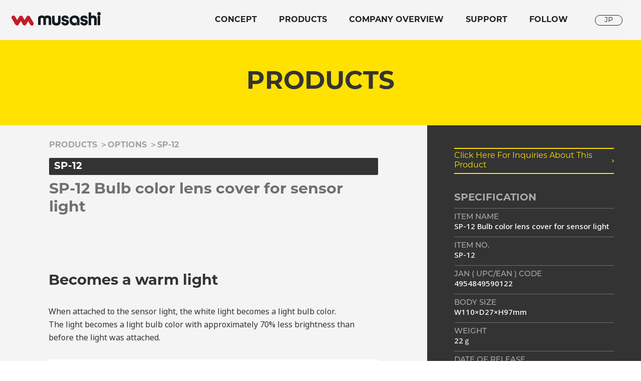

--- FILE ---
content_type: text/html; charset=UTF-8
request_url: https://musashi.inc/en/products/sp-12/
body_size: 8554
content:
<!DOCTYPE html>
<html dir="ltr" lang="en-US" prefix="og: https://ogp.me/ns#">
	<head>
		<meta charset="UTF-8" />
		<meta name="author" content="MUSASHI Inc.">
		<meta http-equiv="X-UA-Compatible" content="IE=edge">
		<meta name="format-detection" content="telephone=no">
		<meta name="viewport" content="width=device-width,initial-scale=1.0,minimum-scale=1.0,maximum-scale=1.0,user-scalable=0">

		

		<link rel="pingback" href="https://musashi.inc/wp/xmlrpc.php" />
		<link rel="alternate" type="application/rss+xml" title="MUSASHI &#8211; Japan&#039;s number one sensor light manufacturer RSS Feed" href="https://musashi.inc/en/feed/" />
		<link rel="alternate" hreflang="jp" href="https://musashi.inc/">
		<link rel="alternate" hreflang="en" href="https://musashi.inc/en/">
		<link rel="apple-touch-icon" type="image/png" href="https://musashi.inc/wp/wp-content/themes/musashi/common/images/common/apple-touch-icon-180x180.png">
    <link rel="icon" type="image/png" href="https://musashi.inc/wp/wp-content/themes/musashi/common/images/common/icon-192x192.png">

		<link rel="stylesheet" type="text/css" media="all" href="https://musashi.inc/wp/wp-content/themes/musashi/common/css/swiper-bundle.min.css">
					<link rel="stylesheet" type="text/css" media="all" href="https://musashi.inc/wp/wp-content/themes/musashi/common/css/import_en.css">
			<link rel="stylesheet" href="https://use.typekit.net/vuj6zdl.css">
				
			<style>img:is([sizes="auto" i], [sizes^="auto," i]) { contain-intrinsic-size: 3000px 1500px }</style>
	
		<!-- All in One SEO 4.8.0 - aioseo.com -->
		<title>SP-12 | MUSASHI - Japan's number one sensor light manufacturer</title>
	<meta name="description" content="Becomes a warm light When attached to the sensor light," />
	<meta name="robots" content="max-image-preview:large" />
	<meta name="author" content="ムサシ 林"/>
	<link rel="canonical" href="https://musashi.inc/en/products/sp-12/" />
	<meta name="generator" content="All in One SEO (AIOSEO) 4.8.0" />
		<meta property="og:locale" content="en_US" />
		<meta property="og:site_name" content="MUSASHI - Japan&#039;s number one sensor light manufacturer | Musashi has developed many sensor lights to meet a wide range of demands, both for security purposes and as essential everyday lighting. We meet all needs, from wireless types, rainproof types, two-lamp types, high-luminance types using halogen bulbs, low-power consumption types using LED bulbs, and solar panel types that do not require a power supply, and the latest in camera technology." />
		<meta property="og:type" content="article" />
		<meta property="og:title" content="SP-12 | MUSASHI - Japan&#039;s number one sensor light manufacturer" />
		<meta property="og:description" content="Becomes a warm light When attached to the sensor light," />
		<meta property="og:url" content="https://musashi.inc/en/products/sp-12/" />
		<meta property="article:published_time" content="2022-01-23T05:09:02+00:00" />
		<meta property="article:modified_time" content="2024-07-01T06:16:40+00:00" />
		<meta name="twitter:card" content="summary" />
		<meta name="twitter:title" content="SP-12 | MUSASHI - Japan&#039;s number one sensor light manufacturer" />
		<meta name="twitter:description" content="Becomes a warm light When attached to the sensor light," />
		<script type="application/ld+json" class="aioseo-schema">
			{"@context":"https:\/\/schema.org","@graph":[{"@type":"BlogPosting","@id":"https:\/\/musashi.inc\/en\/products\/sp-12\/#blogposting","name":"SP-12 | MUSASHI - Japan's number one sensor light manufacturer","headline":"SP-12","author":{"@id":"https:\/\/musashi.inc\/en\/products\/author\/musashi_hayashi\/#author"},"publisher":{"@id":"https:\/\/musashi.inc\/en\/#organization"},"image":{"@type":"ImageObject","url":"https:\/\/musashi.inc\/wp\/wp-content\/uploads\/2022\/01\/SP-12_640x640.png","width":640,"height":640},"datePublished":"2022-01-23T14:09:02+09:00","dateModified":"2024-07-01T15:16:40+09:00","inLanguage":"en-US","mainEntityOfPage":{"@id":"https:\/\/musashi.inc\/en\/products\/sp-12\/#webpage"},"isPartOf":{"@id":"https:\/\/musashi.inc\/en\/products\/sp-12\/#webpage"},"articleSection":"OPTIONS, \u5ec3\u756a, Sensor light"},{"@type":"BreadcrumbList","@id":"https:\/\/musashi.inc\/en\/products\/sp-12\/#breadcrumblist","itemListElement":[{"@type":"ListItem","@id":"https:\/\/musashi.inc\/en\/#listItem","position":1,"name":"Home","item":"https:\/\/musashi.inc\/en\/","nextItem":{"@type":"ListItem","@id":"https:\/\/musashi.inc\/en\/products\/sp-12\/#listItem","name":"SP-12"}},{"@type":"ListItem","@id":"https:\/\/musashi.inc\/en\/products\/sp-12\/#listItem","position":2,"name":"SP-12","previousItem":{"@type":"ListItem","@id":"https:\/\/musashi.inc\/en\/#listItem","name":"Home"}}]},{"@type":"Organization","@id":"https:\/\/musashi.inc\/en\/#organization","name":"Musashi.inc","description":"Musashi has developed many sensor lights to meet a wide range of demands, both for security purposes and as essential everyday lighting. We meet all needs, from wireless types, rainproof types, two-lamp types, high-luminance types using halogen bulbs, low-power consumption types using LED bulbs, and solar panel types that do not require a power supply, and the latest in camera technology.","url":"https:\/\/musashi.inc\/en\/","logo":{"@type":"ImageObject","url":"https:\/\/musashi.inc\/wp\/wp-content\/themes\/musashi\/common\/images\/common\/logo.svg","@id":"https:\/\/musashi.inc\/en\/products\/sp-12\/#organizationLogo"},"image":{"@id":"https:\/\/musashi.inc\/en\/products\/sp-12\/#organizationLogo"}},{"@type":"Person","@id":"https:\/\/musashi.inc\/en\/products\/author\/musashi_hayashi\/#author","url":"https:\/\/musashi.inc\/en\/products\/author\/musashi_hayashi\/","name":"\u30e0\u30b5\u30b7 \u6797"},{"@type":"WebPage","@id":"https:\/\/musashi.inc\/en\/products\/sp-12\/#webpage","url":"https:\/\/musashi.inc\/en\/products\/sp-12\/","name":"SP-12 | MUSASHI - Japan's number one sensor light manufacturer","description":"Becomes a warm light When attached to the sensor light,","inLanguage":"en-US","isPartOf":{"@id":"https:\/\/musashi.inc\/en\/#website"},"breadcrumb":{"@id":"https:\/\/musashi.inc\/en\/products\/sp-12\/#breadcrumblist"},"author":{"@id":"https:\/\/musashi.inc\/en\/products\/author\/musashi_hayashi\/#author"},"creator":{"@id":"https:\/\/musashi.inc\/en\/products\/author\/musashi_hayashi\/#author"},"image":{"@type":"ImageObject","url":"https:\/\/musashi.inc\/wp\/wp-content\/uploads\/2022\/01\/SP-12_640x640.png","@id":"https:\/\/musashi.inc\/en\/products\/sp-12\/#mainImage","width":640,"height":640},"primaryImageOfPage":{"@id":"https:\/\/musashi.inc\/en\/products\/sp-12\/#mainImage"},"datePublished":"2022-01-23T14:09:02+09:00","dateModified":"2024-07-01T15:16:40+09:00"},{"@type":"WebSite","@id":"https:\/\/musashi.inc\/en\/#website","url":"https:\/\/musashi.inc\/en\/","name":"MUSASHI - Japan's number one sensor light manufacturer","description":"Musashi has developed many sensor lights to meet a wide range of demands, both for security purposes and as essential everyday lighting. We meet all needs, from wireless types, rainproof types, two-lamp types, high-luminance types using halogen bulbs, low-power consumption types using LED bulbs, and solar panel types that do not require a power supply, and the latest in camera technology.","inLanguage":"en-US","publisher":{"@id":"https:\/\/musashi.inc\/en\/#organization"}}]}
		</script>
		<!-- All in One SEO -->

<link rel='stylesheet' id='wp-block-library-css' href='https://musashi.inc/wp/wp-includes/css/dist/block-library/style.min.css?ver=6.7.2' type='text/css' media='all' />
<style id='filebird-block-filebird-gallery-style-inline-css' type='text/css'>
ul.filebird-block-filebird-gallery{margin:auto!important;padding:0!important;width:100%}ul.filebird-block-filebird-gallery.layout-grid{display:grid;grid-gap:20px;align-items:stretch;grid-template-columns:repeat(var(--columns),1fr);justify-items:stretch}ul.filebird-block-filebird-gallery.layout-grid li img{border:1px solid #ccc;box-shadow:2px 2px 6px 0 rgba(0,0,0,.3);height:100%;max-width:100%;-o-object-fit:cover;object-fit:cover;width:100%}ul.filebird-block-filebird-gallery.layout-masonry{-moz-column-count:var(--columns);-moz-column-gap:var(--space);column-gap:var(--space);-moz-column-width:var(--min-width);columns:var(--min-width) var(--columns);display:block;overflow:auto}ul.filebird-block-filebird-gallery.layout-masonry li{margin-bottom:var(--space)}ul.filebird-block-filebird-gallery li{list-style:none}ul.filebird-block-filebird-gallery li figure{height:100%;margin:0;padding:0;position:relative;width:100%}ul.filebird-block-filebird-gallery li figure figcaption{background:linear-gradient(0deg,rgba(0,0,0,.7),rgba(0,0,0,.3) 70%,transparent);bottom:0;box-sizing:border-box;color:#fff;font-size:.8em;margin:0;max-height:100%;overflow:auto;padding:3em .77em .7em;position:absolute;text-align:center;width:100%;z-index:2}ul.filebird-block-filebird-gallery li figure figcaption a{color:inherit}

</style>
<style id='classic-theme-styles-inline-css' type='text/css'>
/*! This file is auto-generated */
.wp-block-button__link{color:#fff;background-color:#32373c;border-radius:9999px;box-shadow:none;text-decoration:none;padding:calc(.667em + 2px) calc(1.333em + 2px);font-size:1.125em}.wp-block-file__button{background:#32373c;color:#fff;text-decoration:none}
</style>
<style id='global-styles-inline-css' type='text/css'>
:root{--wp--preset--aspect-ratio--square: 1;--wp--preset--aspect-ratio--4-3: 4/3;--wp--preset--aspect-ratio--3-4: 3/4;--wp--preset--aspect-ratio--3-2: 3/2;--wp--preset--aspect-ratio--2-3: 2/3;--wp--preset--aspect-ratio--16-9: 16/9;--wp--preset--aspect-ratio--9-16: 9/16;--wp--preset--color--black: #000000;--wp--preset--color--cyan-bluish-gray: #abb8c3;--wp--preset--color--white: #ffffff;--wp--preset--color--pale-pink: #f78da7;--wp--preset--color--vivid-red: #cf2e2e;--wp--preset--color--luminous-vivid-orange: #ff6900;--wp--preset--color--luminous-vivid-amber: #fcb900;--wp--preset--color--light-green-cyan: #7bdcb5;--wp--preset--color--vivid-green-cyan: #00d084;--wp--preset--color--pale-cyan-blue: #8ed1fc;--wp--preset--color--vivid-cyan-blue: #0693e3;--wp--preset--color--vivid-purple: #9b51e0;--wp--preset--gradient--vivid-cyan-blue-to-vivid-purple: linear-gradient(135deg,rgba(6,147,227,1) 0%,rgb(155,81,224) 100%);--wp--preset--gradient--light-green-cyan-to-vivid-green-cyan: linear-gradient(135deg,rgb(122,220,180) 0%,rgb(0,208,130) 100%);--wp--preset--gradient--luminous-vivid-amber-to-luminous-vivid-orange: linear-gradient(135deg,rgba(252,185,0,1) 0%,rgba(255,105,0,1) 100%);--wp--preset--gradient--luminous-vivid-orange-to-vivid-red: linear-gradient(135deg,rgba(255,105,0,1) 0%,rgb(207,46,46) 100%);--wp--preset--gradient--very-light-gray-to-cyan-bluish-gray: linear-gradient(135deg,rgb(238,238,238) 0%,rgb(169,184,195) 100%);--wp--preset--gradient--cool-to-warm-spectrum: linear-gradient(135deg,rgb(74,234,220) 0%,rgb(151,120,209) 20%,rgb(207,42,186) 40%,rgb(238,44,130) 60%,rgb(251,105,98) 80%,rgb(254,248,76) 100%);--wp--preset--gradient--blush-light-purple: linear-gradient(135deg,rgb(255,206,236) 0%,rgb(152,150,240) 100%);--wp--preset--gradient--blush-bordeaux: linear-gradient(135deg,rgb(254,205,165) 0%,rgb(254,45,45) 50%,rgb(107,0,62) 100%);--wp--preset--gradient--luminous-dusk: linear-gradient(135deg,rgb(255,203,112) 0%,rgb(199,81,192) 50%,rgb(65,88,208) 100%);--wp--preset--gradient--pale-ocean: linear-gradient(135deg,rgb(255,245,203) 0%,rgb(182,227,212) 50%,rgb(51,167,181) 100%);--wp--preset--gradient--electric-grass: linear-gradient(135deg,rgb(202,248,128) 0%,rgb(113,206,126) 100%);--wp--preset--gradient--midnight: linear-gradient(135deg,rgb(2,3,129) 0%,rgb(40,116,252) 100%);--wp--preset--font-size--small: 13px;--wp--preset--font-size--medium: 20px;--wp--preset--font-size--large: 36px;--wp--preset--font-size--x-large: 42px;--wp--preset--spacing--20: 0.44rem;--wp--preset--spacing--30: 0.67rem;--wp--preset--spacing--40: 1rem;--wp--preset--spacing--50: 1.5rem;--wp--preset--spacing--60: 2.25rem;--wp--preset--spacing--70: 3.38rem;--wp--preset--spacing--80: 5.06rem;--wp--preset--shadow--natural: 6px 6px 9px rgba(0, 0, 0, 0.2);--wp--preset--shadow--deep: 12px 12px 50px rgba(0, 0, 0, 0.4);--wp--preset--shadow--sharp: 6px 6px 0px rgba(0, 0, 0, 0.2);--wp--preset--shadow--outlined: 6px 6px 0px -3px rgba(255, 255, 255, 1), 6px 6px rgba(0, 0, 0, 1);--wp--preset--shadow--crisp: 6px 6px 0px rgba(0, 0, 0, 1);}:where(.is-layout-flex){gap: 0.5em;}:where(.is-layout-grid){gap: 0.5em;}body .is-layout-flex{display: flex;}.is-layout-flex{flex-wrap: wrap;align-items: center;}.is-layout-flex > :is(*, div){margin: 0;}body .is-layout-grid{display: grid;}.is-layout-grid > :is(*, div){margin: 0;}:where(.wp-block-columns.is-layout-flex){gap: 2em;}:where(.wp-block-columns.is-layout-grid){gap: 2em;}:where(.wp-block-post-template.is-layout-flex){gap: 1.25em;}:where(.wp-block-post-template.is-layout-grid){gap: 1.25em;}.has-black-color{color: var(--wp--preset--color--black) !important;}.has-cyan-bluish-gray-color{color: var(--wp--preset--color--cyan-bluish-gray) !important;}.has-white-color{color: var(--wp--preset--color--white) !important;}.has-pale-pink-color{color: var(--wp--preset--color--pale-pink) !important;}.has-vivid-red-color{color: var(--wp--preset--color--vivid-red) !important;}.has-luminous-vivid-orange-color{color: var(--wp--preset--color--luminous-vivid-orange) !important;}.has-luminous-vivid-amber-color{color: var(--wp--preset--color--luminous-vivid-amber) !important;}.has-light-green-cyan-color{color: var(--wp--preset--color--light-green-cyan) !important;}.has-vivid-green-cyan-color{color: var(--wp--preset--color--vivid-green-cyan) !important;}.has-pale-cyan-blue-color{color: var(--wp--preset--color--pale-cyan-blue) !important;}.has-vivid-cyan-blue-color{color: var(--wp--preset--color--vivid-cyan-blue) !important;}.has-vivid-purple-color{color: var(--wp--preset--color--vivid-purple) !important;}.has-black-background-color{background-color: var(--wp--preset--color--black) !important;}.has-cyan-bluish-gray-background-color{background-color: var(--wp--preset--color--cyan-bluish-gray) !important;}.has-white-background-color{background-color: var(--wp--preset--color--white) !important;}.has-pale-pink-background-color{background-color: var(--wp--preset--color--pale-pink) !important;}.has-vivid-red-background-color{background-color: var(--wp--preset--color--vivid-red) !important;}.has-luminous-vivid-orange-background-color{background-color: var(--wp--preset--color--luminous-vivid-orange) !important;}.has-luminous-vivid-amber-background-color{background-color: var(--wp--preset--color--luminous-vivid-amber) !important;}.has-light-green-cyan-background-color{background-color: var(--wp--preset--color--light-green-cyan) !important;}.has-vivid-green-cyan-background-color{background-color: var(--wp--preset--color--vivid-green-cyan) !important;}.has-pale-cyan-blue-background-color{background-color: var(--wp--preset--color--pale-cyan-blue) !important;}.has-vivid-cyan-blue-background-color{background-color: var(--wp--preset--color--vivid-cyan-blue) !important;}.has-vivid-purple-background-color{background-color: var(--wp--preset--color--vivid-purple) !important;}.has-black-border-color{border-color: var(--wp--preset--color--black) !important;}.has-cyan-bluish-gray-border-color{border-color: var(--wp--preset--color--cyan-bluish-gray) !important;}.has-white-border-color{border-color: var(--wp--preset--color--white) !important;}.has-pale-pink-border-color{border-color: var(--wp--preset--color--pale-pink) !important;}.has-vivid-red-border-color{border-color: var(--wp--preset--color--vivid-red) !important;}.has-luminous-vivid-orange-border-color{border-color: var(--wp--preset--color--luminous-vivid-orange) !important;}.has-luminous-vivid-amber-border-color{border-color: var(--wp--preset--color--luminous-vivid-amber) !important;}.has-light-green-cyan-border-color{border-color: var(--wp--preset--color--light-green-cyan) !important;}.has-vivid-green-cyan-border-color{border-color: var(--wp--preset--color--vivid-green-cyan) !important;}.has-pale-cyan-blue-border-color{border-color: var(--wp--preset--color--pale-cyan-blue) !important;}.has-vivid-cyan-blue-border-color{border-color: var(--wp--preset--color--vivid-cyan-blue) !important;}.has-vivid-purple-border-color{border-color: var(--wp--preset--color--vivid-purple) !important;}.has-vivid-cyan-blue-to-vivid-purple-gradient-background{background: var(--wp--preset--gradient--vivid-cyan-blue-to-vivid-purple) !important;}.has-light-green-cyan-to-vivid-green-cyan-gradient-background{background: var(--wp--preset--gradient--light-green-cyan-to-vivid-green-cyan) !important;}.has-luminous-vivid-amber-to-luminous-vivid-orange-gradient-background{background: var(--wp--preset--gradient--luminous-vivid-amber-to-luminous-vivid-orange) !important;}.has-luminous-vivid-orange-to-vivid-red-gradient-background{background: var(--wp--preset--gradient--luminous-vivid-orange-to-vivid-red) !important;}.has-very-light-gray-to-cyan-bluish-gray-gradient-background{background: var(--wp--preset--gradient--very-light-gray-to-cyan-bluish-gray) !important;}.has-cool-to-warm-spectrum-gradient-background{background: var(--wp--preset--gradient--cool-to-warm-spectrum) !important;}.has-blush-light-purple-gradient-background{background: var(--wp--preset--gradient--blush-light-purple) !important;}.has-blush-bordeaux-gradient-background{background: var(--wp--preset--gradient--blush-bordeaux) !important;}.has-luminous-dusk-gradient-background{background: var(--wp--preset--gradient--luminous-dusk) !important;}.has-pale-ocean-gradient-background{background: var(--wp--preset--gradient--pale-ocean) !important;}.has-electric-grass-gradient-background{background: var(--wp--preset--gradient--electric-grass) !important;}.has-midnight-gradient-background{background: var(--wp--preset--gradient--midnight) !important;}.has-small-font-size{font-size: var(--wp--preset--font-size--small) !important;}.has-medium-font-size{font-size: var(--wp--preset--font-size--medium) !important;}.has-large-font-size{font-size: var(--wp--preset--font-size--large) !important;}.has-x-large-font-size{font-size: var(--wp--preset--font-size--x-large) !important;}
:where(.wp-block-post-template.is-layout-flex){gap: 1.25em;}:where(.wp-block-post-template.is-layout-grid){gap: 1.25em;}
:where(.wp-block-columns.is-layout-flex){gap: 2em;}:where(.wp-block-columns.is-layout-grid){gap: 2em;}
:root :where(.wp-block-pullquote){font-size: 1.5em;line-height: 1.6;}
</style>
<style id='akismet-widget-style-inline-css' type='text/css'>

			.a-stats {
				--akismet-color-mid-green: #357b49;
				--akismet-color-white: #fff;
				--akismet-color-light-grey: #f6f7f7;

				max-width: 350px;
				width: auto;
			}

			.a-stats * {
				all: unset;
				box-sizing: border-box;
			}

			.a-stats strong {
				font-weight: 600;
			}

			.a-stats a.a-stats__link,
			.a-stats a.a-stats__link:visited,
			.a-stats a.a-stats__link:active {
				background: var(--akismet-color-mid-green);
				border: none;
				box-shadow: none;
				border-radius: 8px;
				color: var(--akismet-color-white);
				cursor: pointer;
				display: block;
				font-family: -apple-system, BlinkMacSystemFont, 'Segoe UI', 'Roboto', 'Oxygen-Sans', 'Ubuntu', 'Cantarell', 'Helvetica Neue', sans-serif;
				font-weight: 500;
				padding: 12px;
				text-align: center;
				text-decoration: none;
				transition: all 0.2s ease;
			}

			/* Extra specificity to deal with TwentyTwentyOne focus style */
			.widget .a-stats a.a-stats__link:focus {
				background: var(--akismet-color-mid-green);
				color: var(--akismet-color-white);
				text-decoration: none;
			}

			.a-stats a.a-stats__link:hover {
				filter: brightness(110%);
				box-shadow: 0 4px 12px rgba(0, 0, 0, 0.06), 0 0 2px rgba(0, 0, 0, 0.16);
			}

			.a-stats .count {
				color: var(--akismet-color-white);
				display: block;
				font-size: 1.5em;
				line-height: 1.4;
				padding: 0 13px;
				white-space: nowrap;
			}
		
</style>
<link rel='shortlink' href='https://musashi.inc/en/?p=583' />
<style>
.qtranxs_flag_ja {background-image: url(https://musashi.inc/wp/wp-content/plugins/qtranslate-xt/flags/jp.png); background-repeat: no-repeat;}
.qtranxs_flag_en {background-image: url(https://musashi.inc/wp/wp-content/plugins/qtranslate-xt/flags/gb.png); background-repeat: no-repeat;}
</style>
<link hreflang="ja" href="https://musashi.inc/ja/products/sp-12/" rel="alternate" />
<link hreflang="en" href="https://musashi.inc/en/products/sp-12/" rel="alternate" />
<link hreflang="x-default" href="https://musashi.inc/products/sp-12/" rel="alternate" />
<meta name="generator" content="qTranslate-XT 3.12.0" />

		
		<!-- Global site tag (gtag.js) - Google Analytics -->
		<script async src="https://www.googletagmanager.com/gtag/js?id=G-CLRW9FZB0E"></script>
		<script>
			window.dataLayer = window.dataLayer || [];
			function gtag(){dataLayer.push(arguments);}
			gtag('js', new Date());
			gtag('config', 'G-CLRW9FZB0E');
		</script>

		<!-- Google Tag Manager -->
		<script>(function(w,d,s,l,i){w[l]=w[l]||[];w[l].push({'gtm.start':
		new Date().getTime(),event:'gtm.js'});var f=d.getElementsByTagName(s)[0],
		j=d.createElement(s),dl=l!='dataLayer'?'&l='+l:'';j.async=true;j.src=
		'https://www.googletagmanager.com/gtm.js?id='+i+dl;f.parentNode.insertBefore(j,f);
		})(window,document,'script','dataLayer','GTM-5C6N822');</script>
		<!-- End Google Tag Manager -->

	</head>
<body id="products" class="products detail">
	<div id="wrapper">
		
<!-- Google Tag Manager (noscript) -->
<noscript><iframe src="https://www.googletagmanager.com/ns.html?id=GTM-5C6N822"
height="0" width="0" style="display:none;visibility:hidden"></iframe></noscript>
<!-- End Google Tag Manager (noscript) -->

<header id="header">
	<div class="header-in">
		<h1 class="logo"><a href="https://musashi.inc/en/">musashi</a></h1>
		<div id="naviIcon" class="addclassOn"><a href="javascript:void(0)"><span></span><span></span><span></span></a></div>
		<div id="naviWrap">
			<nav id="navi">
				<ul class="navi-in">
					<li class="navi-in-li subNone">
						<a href="https://musashi.inc/en/concept/" class="addclassOn"><span class="en">CONCEPT</span></a>
					</li>
					<li class="subNaviOn navi-in-li navi_products">
						<a href="https://musashi.inc/en/products/" class="acco addclassOn"><span class="en">PRODUCTS</span></a>
						<div class="naviWrap-in">
							<div class="naviWrap-in-in">
								<div class="subNaviBox">
									<p class="navi-tl">PRODUCTS</p>
								</div>
								<div class="subNaviBox">
									<div>
										<p class="navi-subti">MUSASHI / RITEX</p>
										<ul>
											<li>
												<a href="https://musashi.inc/en/products/category/led-lights/" class="addclassOn">LED LIGHT</a>
												<ul>
													<li>
														<a href="https://musashi.inc/en/products/category/led-lights/sensor-lights/" class="addclassOn">SENSOR LIGHT</a>
														<ul>
															<li class="addclassOn"><a href="https://musashi.inc/en/products/category/led-lights/sensor-lights/in-room/">INDOOR</a></li>
															<li class="addclassOn"><a href="https://musashi.inc/en/products/category/led-lights/sensor-lights/out-of-house/">OUTDOOR</a></li>
														</ul>
													</li>
													<li class="addclassOn"><a href="https://musashi.inc/en/products/category/floodlight/">FLOODLIGHT</a></li>
												</ul>
											</li>
											<li>
												<a href="https://musashi.inc/en/products/category/gardening-farming-supplies/" class="addclassOn">GARDENING TOOLS</a>
												<ul>
													<li class="addclassOn"><a href="https://musashi.inc/en/products/category/gardening-farming-supplies/tree-trimming-shears/">TREE PRUNER</a></li>
													<li class="addclassOn"><a href="https://musashi.inc/en/products/category/gardening-farming-supplies/clippers/">HEDGE TRIMMER</a></li>
													<li class="addclassOn"><a href="https://musashi.inc/en/products/category/gardening-farming-supplies/chainsaw/">CHAINSAW</a></li>
													<li class="addclassOn"><a href="https://musashi.inc/en/products/category/gardening-farming-supplies/weeding/">WEEDER</a></li>
													<li class="addclassOn"><a href="https://musashi.inc/en/products/category/gardening-farming-supplies/animal-damage-prevention/">REPELLENT</a></li>
												</ul>
											</li>
											<li><a href="https://musashi.inc/en/products/category/options/" class="addclassOn">OPTIONS</a></li>
										</ul>
									</div>
								</div>
							</div>
						</div>
					</li>
					<li class="subNone navi-in-li navi_projects">
						<a href="https://musashi.inc/en/company/" class="acco addclassOn"><span class="en">COMPANY OVERVIEW</span></a>
					</li>
					<li class="subNaviOn navi-in-li navi_support">
						<a href="javascript:void(0);" class="acco addclassOn"><span class="en">SUPPORT</span></a>
						<div class="naviWrap-in">
							<div class="naviWrap-in-in">
								<div class="subNaviBox">
									<p class="navi-tl">SUPPORT</p>
								</div>
								<div class="subNaviBox">
									<ul>
										<li class="addclassOn"><a href="https://musashi.inc/en/manual/">LEAFLET</a></li>
										<li class="addclassOn"><a href="https://musashi.inc/en/catalog/">CATALOG</a></li>
										<li class="addclassOn"><a href="https://musashi.inc/en/contact/contact-info/">CONTACT</a></li>
									</ul>
								</div>
							</div>
						</div>
					</li>
					<li class="subNaviOn navi-in-li navi_follow">
						<a href="javascript:void(0);" class="acco addclassOn"><span class="en">FOLLOW</span></a>
						<div class="naviWrap-in">
							<div class="naviWrap-in-in">
								<div class="subNaviBox">
									<p class="navi-tl">FOLLOW</p>
								</div>
								<div class="subNaviBox">
									<ul>
										<li class="addclassOn"><a href="https://www.instagram.com/musashi.inc/?hl=ja" target="_blank">Instagram</a></li>
										<li class="addclassOn"><a href="https://www.youtube.com/channel/UCQ59SfTdDWmbAHmO4jgvnRA/videos" target="_blank">YouTube</a></li>
									</ul>
								</div>
							</div>
						</div>
					</li>
				</ul>
				<ul class="navi-in02">
					<li class="navi-in-li addclassOn subNone"><a href="https://musashi.inc/ja/">JP</a></li>
				</ul>
			</nav>
		</div>
	</div>
</header>

			
	
		<main id="main">
			<div id="contents">
				<div class="sub_main">
					<p>PRODUCTS</p>
				</div>
				<div class="co-box">
					<section class="left-box">
						<div class="_in">
							<nav id="breadcrumbs">
								<!-- Breadcrumb NavXT 7.4.1 -->
<span property="itemListElement" typeof="ListItem"><a property="item" typeof="WebPage" title="Go to PRODUCTS." href="https://musashi.inc/en/products/" class="post-root post post-post" ><span property="name">PRODUCTS</span></a><meta property="position" content="1"></span> ＞<span property="itemListElement" typeof="ListItem"><a property="item" typeof="WebPage" title="Go to the OPTIONS カテゴリー archives." href="https://musashi.inc/en/products/category/options/" class="taxonomy category" ><span property="name">OPTIONS</span></a><meta property="position" content="2"></span> ＞<span property="itemListElement" typeof="ListItem"><span property="name" class="post post-post current-item">SP-12</span><meta property="url" content="https://musashi.inc/en/products/sp-12/"><meta property="position" content="3"></span>							</nav>
							<div class="tl-box">
								<p class="num">SP-12</p>
								<h3>SP-12 Bulb color lens cover for sensor light</h3>
							</div>
							
							
							<div class="honbun">
								<div class="honbun-box">
									<h2>Becomes a warm light</h2>
<p>When attached to the sensor light, the white light becomes a light bulb color.<br />
The light becomes a light bulb color with approximately 70% less brightness than before the light was attached.</p>
<p class="ph"><img fetchpriority="high" decoding="async" src="https://musashi.inc/wp/wp-content/uploads/2022/01/SP-12_01.jpg" alt="" width="800" height="487" /></p>
<p class="ph"><img decoding="async" src="https://musashi.inc/wp/wp-content/uploads/2022/01/SP-12_02.jpg" alt="" width="800" height="495" /></p>
								</div>
							</div>
						</div>
					</section>
					<section  class="right-box">
						<div class="_in">
							<div class="link-box">
																								<div class="addclassOn forcontact"><a href="https://musashi.inc/en/contact/contact-info/?post_id=583"><span>Click Here For Inquiries About This Product</span></a></div>
							</div>
							<div class="spe-box">
								<h4>SPECIFICATION</h4>
								<dl>
																												<dt>ITEM NAME</dt>
										<dd>SP-12 Bulb color lens cover for sensor light</dd>
									
																			<dt>ITEM NO.</dt>
										<dd>SP-12</dd>
									
																			<dt>JAN ( UPC/EAN ) CODE</dt>
										<dd>4954849590122</dd>
									
																			<dt>BODY SIZE</dt>
										<dd>W110×D27×H97mm</dd>
									
																			<dt>WEIGHT</dt>
										<dd>22ｇ</dd>
									
																			<dt>DATE OF RELEASE</dt>
										<dd>2017/09/01</dd>
									
									<dt class="specification_text">Compatible model</dt>
<dd class="specification_text">
<a href="https://musashi.inc/en/products/LED-AC2028">14W×2 LED Sensor Light with Flexible Arm (LED-AC2028)</a><br>

<a href="https://musashi.inc/en/products/LED-AC3042">14W×3 LED Sensor Light with Flexible Arm (LED-AC3042)</a><br>

<a href="https://musashi.inc/en/products/LED-AC1012">12W×1 LED Sensor Light with Flexible Arm (LED-AC1012)</a><br>

<a href="https://musashi.inc/en/products/LED-AC1024">14W×2 LED Sensor Light with Flexible Arm (LED-AC2024)</a><br>

<a href="https://musashi.inc/en/products/LED-AC3036">14W×3 LED Sensor Light with Flexible Arm (LED-AC3036)</a><br>

</dd>									
								</dl>
							</div>
							<div class="ph-box">
																<div class="ph">
									<img class="lazyload object-fit" src="https://musashi.inc/wp/wp-content/uploads/2022/01/SP-12_640x640.png" alt="SP-12 Bulb color lens cover for sensor lightのアイキャッチ画像">
								</div>
																<p class="tl">SP-12 Bulb color lens cover for sensor light</p>
								<p class="num">SP-12</p>
																	<p class="price">OPEN PRICE</p>
																							</div>
						</div>
					</section>
				</div>

				<section class="info-box">
					<div class="_in">
												<div class="info-box-in">
							<div class="info_swiper">
								<div class="swiper-wrapper">
																	</div>
								<div class="swiper-button-prev addclassOn"><img src="https://musashi.inc/wp/wp-content/themes/musashi/common/images/products/slide_arrow_left.svg" alt="PREV"></div>
								<div class="swiper-button-next addclassOn"><img src="https://musashi.inc/wp/wp-content/themes/musashi/common/images/products/slide_arrow_right.svg" alt="NEXT"></div>
							</div>
							<div class="info_swiper_thumb">
								<div class="swiper-wrapper">
																	</div>
							</div>
						</div>
						<div class="info-box-in">
							<div class="tl-box">
								<p class="tl">SP-12 Bulb color lens cover for sensor light</p>
								<p class="num">SP-12</p>
																	<p class="price">OPEN PRICE</p>
																							</div>
							<div class="link-box">
																<div class="addclassOn forcontact"><a href="https://musashi.inc/en/contact/contact-info/?post_id=583"><span>Click Here For Inquiries About This Product</span></a></div>
							</div>
						</div>
					</div>
				</section>

				
			</div>
		</main>

	


			<!-- <div class="controller">
				<span class="controller_prev"><a href="https://musashi.inc/en/products/led-ac103/" rel="prev">〈</a></span>
				<span class="controller_next"><a href="https://musashi.inc/en/products/sp-9/" rel="next">〉</a> </span>
			</div> -->


		<footer id="footer">
			<div class="footer-in">
				<div id="pagetop" class="addclassOn"><a href="#wrapper" class="unkerlink"><img src="https://musashi.inc/wp/wp-content/themes/musashi/common/images/common/pagetop.svg" alt="page top"></a></div>
				<div class="footer-logo"><a href="https://musashi.inc/en/"><img src="https://musashi.inc/wp/wp-content/themes/musashi/common/images/common/logo.svg" alt="musashi"></a></div>
				<div class="snsWrap">
					<ul>
						<li class="addclassOn"><a href="https://www.instagram.com/musashi.inc/?hl=ja" target="_blank"><img src="https://musashi.inc/wp/wp-content/themes/musashi/common/images/common/sns_insta.svg" alt="Instagram"></a></li>
						<li class="addclassOn"><a href="https://www.youtube.com/channel/UCQ59SfTdDWmbAHmO4jgvnRA/videos" target="_blank"><img src="https://musashi.inc/wp/wp-content/themes/musashi/common/images/common/sns_youtube.svg" alt="YouTube"></a></li>
					</ul>
				</div>
			</div>
			<div class="footer-in">
				<div class="footer-navi">
					<div>
						<p class="subti">CONCEPT</p>
						<ul class="footer-navi-ul">
							<li class="footer-navi-li addclassOn"><a href="https://musashi.inc/en/concept/"><span>CONCEPT</span></a></li>
							<li class="footer-navi-li addclassOn"><a href="https://musashi.inc/en/company/"><span>COMPANY OVERVIEW</span></a></li>
						</ul>
					</div>
					<div>
						<p class="subti">PRODUCTS</p>
						<ul class="footer-navi-ul">
							<li class="footer-navi-li">
								<a href="https://musashi.inc/en/products/category/led-lights/" class="addclassOn"><span>LED LIGHT</span></a>
								<ul>
									<li class="addclassOn"><a href="https://musashi.inc/en/products/category/led-lights/sensor-lights/"><span>SENSOR LIGHT</span></a></li>
									<li class="addclassOn"><a href="https://musashi.inc/en/products/category/floodlight/"><span>FLOODLIGHT</span></a></li>
								</ul>
							</li>
							<li class="footer-navi-li">
								<a href="https://musashi.inc/en/products/category/gardening-farming-supplies/" class="addclassOn"><span>GARDENING TOOLS</span></a>
								<ul>
									<li class="addclassOn"><a href="https://musashi.inc/en/products/category/gardening-farming-supplies/tree-trimming-shears/"><span>TREE PRUNER</span></a></li>
									<li class="addclassOn"><a href="https://musashi.inc/en/products/category/gardening-farming-supplies/clippers/"><span>HEDGE TRIMMER</span></a></li>
									<li class="addclassOn"><a href="https://musashi.inc/en/products/category/gardening-farming-supplies/chainsaw/"><span>CHAINSAW</span></a></li>
									<li class="addclassOn"><a href="https://musashi.inc/en/products/category/gardening-farming-supplies/weeding/"><span>WEEDER</span></a></li>
									<li class="addclassOn"><a href="https://musashi.inc/en/products/category/gardening-farming-supplies/animal-damage-prevention/"><span>REPELLENT</span></a></li>
								</ul>
							</li>
						</ul>
					</div>
				</div>
				<div class="footer-privacy"><a href="https://musashi.inc/en/privacy/" class="addclassOn">Privacy Policy</a></div>
				<address>Copyright &copy; MUSASHI Inc. All rights reserved</address>
			</div>
		</footer>
	</div>
	<div id="loader"><div id="loader-base"></div></div>
	
		<script src="https://musashi.inc/wp/wp-content/themes/musashi/common/js/jquery.3.3.1.min.js"></script>
	<script src="https://cdnjs.cloudflare.com/ajax/libs/gsap/3.5.1/gsap.min.js"></script>
	<script src="https://musashi.inc/wp/wp-content/themes/musashi/common/js/ScrollTrigger.min.js"></script>
	<script src="https://musashi.inc/wp/wp-content/themes/musashi/common/js/loader.js"></script>
	<script src="https://musashi.inc/wp/wp-content/themes/musashi/common/js/ofi.min.js"></script>
	<script src="https://musashi.inc/wp/wp-content/themes/musashi/common/js/swiper-bundle.min.js"></script>
	<script src="https://musashi.inc/wp/wp-content/themes/musashi/common/js/lazy.js"></script>
	<script src="https://musashi.inc/wp/wp-content/themes/musashi/common/js/easyzoom.js"></script>
	<script src="https://musashi.inc/wp/wp-content/themes/musashi/common/js/common_en.js"></script>
	
	<script type="text/javascript">
		piAId = '363331';
		piCId = '95417';
		piHostname = 'pi.pardot.com';

		(function() {
			function async_load(){
				var s = document.createElement('script'); s.type = 'text/javascript';
				s.src = ('https:' == document.location.protocol ? 'https://pi' : 'http://cdn') + '.pardot.com/pd.js';
				var c = document.getElementsByTagName('script')[0]; c.parentNode.insertBefore(s, c);
			}
			if(window.attachEvent) { window.attachEvent('onload', async_load); }
			else { window.addEventListener('load', async_load, false); }
		})();
	</script>
</body>
</html>



--- FILE ---
content_type: text/css
request_url: https://musashi.inc/wp/wp-content/themes/musashi/common/css/import_en.css
body_size: 7
content:
@charset "utf-8";

@import "reset.css";
@import "common_en.css";
@import "style_en.css";



--- FILE ---
content_type: text/css
request_url: https://musashi.inc/wp/wp-content/themes/musashi/common/css/style_en.css
body_size: 16405
content:
@charset "UTF-8";
.common_btn {
  margin: 0 auto;
  width: 23.5rem;
}
.common_btn a {
  height:  5.3rem;
  position: relative;
  display: -webkit-box;
  display: -moz-box;
  display: -ms-flexbox;
  display: -webkit-flex;
  display: flex;
  align-items: center;
  justify-content: center;
  -moz-border-radius: 2.6rem;
  -webkit-border-radius: 2.6rem;
  border-radius: 2.6rem;
}
.common_btn a span {
  font-family: montserrat, sans-serif;
  font-weight: 700;
  font-style: normal;
  font-size: 1.4rem;
  line-height: 1;
  text-align: center;
}
.common_btn a:after {
  content: "";
  background-repeat: no-repeat;
  background-position: left top;
  background-size: 100% auto;
  position: absolute;
  top: 50%;
  right:  1.8rem;
  width: 1.9rem;
  height:  0.3rem;
  -moz-transform: translateY(-70%);
  -ms-transform: translateY(-70%);
  -webkit-transform: translateY(-70%);
  transform: translateY(-70%);
}
.common_btn.black a {
  background-color: #333;
}
.common_btn.black a span {
  color: #FFE200;
}
.common_btn.black a:after {
  background-image: url(../images/common/btn_arrow_yellow01.svg);
}
.common_btn.yellow a {
  background-color: #FFE200;
}
.common_btn.yellow a span {
  color: #333;
}
.common_btn.yellow a:after {
  background-image: url(../images/common/btn_arrow_black01.svg);
}
.common_btn.en_bold a span {
  font-family: montserrat, sans-serif;
  font-weight: 700;
  font-style: normal;
  font-size: 1.2rem;
  line-height: 1;
}
.common_btn.en_semibold a span {
  font-family: montserrat, sans-serif;
  font-weight: 600;
  font-style: normal;
  font-size: 1.2rem;
  line-height: 1;
}
@media screen and (min-width: 768px) {
  .common_btn {
    width: 30.6rem;
  }
  .common_btn a {
    -moz-transition: opacity 200ms ease;
    -o-transition: opacity 200ms ease;
    -webkit-transition: opacity 200ms ease;
    transition: opacity 200ms ease;
    height:  7rem;
    -moz-border-radius: 3.5rem;
    -webkit-border-radius: 3.5rem;
    border-radius: 3.5rem;
  }
  .common_btn a span {
    font-size: 1.6rem;
    line-height: 1.375;
  }
  .common_btn a:after {
    width: 3.5rem;
    height:  0.65rem;
    right:  3.3rem;
    -moz-transition: ease 200ms;
    -o-transition: ease 200ms;
    -webkit-transition: ease 200ms;
    transition: ease 200ms;
  }
  .common_btn.on a {
    opacity: 0.8;
  }
  .common_btn.on a:after {
    -moz-transform: translate(20%, -70%);
    -ms-transform: translate(20%, -70%);
    -webkit-transform: translate(20%, -70%);
    transform: translate(20%, -70%);
  }
  .common_btn.black a:after {
    background-image: url(../images/common/btn_arrow_yellow01_pc.svg);
  }
  .common_btn.yellow a:after {
    background-image: url(../images/common/btn_arrow_black01_pc.svg);
  }
  .common_btn.en_bold a span {
    font-size: 2.3rem;
    line-height: 1;
  }
  .common_btn.en_semibold a span {
    font-size: 1.6rem;
    line-height: 1;
  }
}

.sub_main {
  background-color: #FFE200;
  padding:  9.5rem 0rem 4.5rem 0rem;
}
.sub_main p, .sub_main h2 {
  text-align: center;
  color: #333;
}
.sub_main p {
  font-family: montserrat, sans-serif;
  font-weight: 700;
  font-style: normal;
  font-size: 5rem;
  line-height: 1;
}
@media screen and (min-width: 768px) {
  .sub_main {
    padding:  6rem 0rem 6rem 0rem;
  }
}

.sub_navi {
  background-color: #FFF;
  padding:  8.9rem 0rem 8.9rem 0rem;
}
.sub_navi ._in {
  width: 21.9rem;
  margin: 0 auto;
}
.sub_navi ._in div {
  margin:  0rem 0rem 3.2rem 0rem;
}
.sub_navi ._in div .navi-subti {
  font-family: montserrat, sans-serif;
  font-weight: 700;
  font-style: normal;
  font-size: 2rem;
  line-height: 1;
  color: #333;
  border-bottom: 0.3rem solid #333333;
  padding:  0rem 0rem 0.7rem 0rem;
}
.sub_navi ._in div ul li > a {
  border-bottom: 1px solid #333333;
  font-family: montserrat, sans-serif;
  font-weight: 700;
  font-style: normal;
  font-size: 1.4rem;
  line-height: 1;
}
.sub_navi ._in div ul li a {
  position: relative;
  display: block;
  height:  4rem;
  display: -webkit-box;
  display: -moz-box;
  display: -ms-flexbox;
  display: -webkit-flex;
  display: flex;
  align-items: center;
  color: #333;
}
.sub_navi ._in div ul li a:after {
  content: "";
  width: 0.8rem;
  height:  0.8rem;
  right:  0.6rem;
  top: 50%;
  -moz-transform: translateY(-50%);
  -ms-transform: translateY(-50%);
  -webkit-transform: translateY(-50%);
  transform: translateY(-50%);
  position: absolute;
  background: url(../images/common/navi_arrow01.svg) no-repeat left top;
  background-size: 100% auto;
}
.sub_navi ._in div ul li ul li a {
  padding:  0rem 0rem 0rem 1.5rem;
  font-family: montserrat, sans-serif;
  font-weight: 400;
  font-style: normal;
}
.sub_navi ._in div:last-child {
  margin-bottom: 0;
}
@media screen and (min-width: 768px) {
  .sub_navi {
    padding:  6.5rem 0rem 5.6rem 0rem;
  }
  .sub_navi ._in {
    display: -webkit-box;
    display: -moz-box;
    display: -ms-flexbox;
    display: -webkit-flex;
    display: flex;
    width: 100%;
    justify-content: center;
    margin: 0;
  }
  .sub_navi ._in div {
    margin:  0rem 0rem 0rem 0rem;
  }
  .sub_navi ._in div .navi-subti {
    font-size: 2.4rem;
    line-height: 1;
    border-bottom: 0.2rem solid #333333;
    padding:  0rem 0rem 0.7rem 0rem;
  }
  .sub_navi ._in div ul {
    width: 100%;
    display: -webkit-box;
    display: -moz-box;
    display: -ms-flexbox;
    display: -webkit-flex;
    display: flex;
    gap:  0rem 5.3rem;
    flex-wrap: wrap;
  }
  .sub_navi ._in div ul .addclassOn {
    -moz-transition: padding 200ms ease;
    -o-transition: padding 200ms ease;
    -webkit-transition: padding 200ms ease;
    transition: padding 200ms ease;
  }
  .sub_navi ._in div ul .addclassOn.on {
    padding-left:  0.5rem;
    color: rgba(51, 51, 51, 0.8);
  }
  .sub_navi ._in div ul .addclassOn.on a {
    color: rgba(51, 51, 51, 0.8);
  }
  .sub_navi ._in div ul li {
    width: 22rem;
  }
  .sub_navi ._in div ul li a:after {
    right: 0;
  }
  .sub_navi ._in div ul li ul li a {
    padding: 0;
    font-family: montserrat, sans-serif;
    font-weight: 400;
    font-style: normal;
  }
  .sub_navi ._in div:nth-child(1) {
    width: 76.6rem;
    margin:  0rem 4rem 0rem 0rem;
  }
}

.popup-overlay {
  background-color: rgba(0, 0, 0, 0.5);
  position: absolute;
  z-index: 100;
  width: 100%;
  height: 100%;
  min-height: 100%;
  top: 0;
  left: 0;
  display: none;
}
.popup-overlay.view {
  display: block;
  -moz-animation: 200ms blockopacity-in ease;
  -webkit-animation: 200ms blockopacity-in ease;
  animation: 200ms blockopacity-in ease;
}

.popupBox {
  position: fixed;
  top: 0;
  left: 0;
  right: 0;
  bottom: 0;
  overflow-y: auto;
  z-index: 101;
  display: none;
  -webkit-overflow-scrolling: touch;
}
.popupBox .popup-box-in {
  width: 100%;
  position: relative;
  display: table;
  height: 100%;
  min-height: 100%;
  z-index: 101;
}
.popupBox .popup-box-in .popup-box-in-in {
  display: table-cell;
  vertical-align: middle;
  padding:  5rem 0rem;
  position: relative;
}
.popupBox .popup-box-in .popup-box-in-in .popup-box-box {
  position: relative;
  z-index: 101;
}
.popupBox.view {
  display: block;
  -moz-animation: 200ms blockopacity-in ease;
  -webkit-animation: 200ms blockopacity-in ease;
  animation: 200ms blockopacity-in ease;
}
@media screen and (min-width: 768px) {
  .popupBox .popup-box-in .popup-box-in-in {
    padding:  8rem 0rem;
  }
  .popupBox .popup-box-in .popup-box-in-in .close {
    -moz-transition: opacity 200ms ease;
    -o-transition: opacity 200ms ease;
    -webkit-transition: opacity 200ms ease;
    transition: opacity 200ms ease;
  }
  .popupBox .popup-box-in .popup-box-in-in .close.on {
    opacity: 0.7;
    cursor: pointer;
  }
}

#top #main #contents .main ._in {
  position: relative;
}
#top #main #contents .main ._in .slide {
  position: relative;
}
#top #main #contents .main ._in .slide .swiper-wrapper {
  height: auto;
}
#top #main #contents .main ._in .slide .swiper-wrapper .swiper-slide {
  width: 37.5rem;
  position: relative;
  overflow: hidden;
}
#top #main #contents .main ._in .slide .swiper-wrapper .swiper-slide .tl {
  width: 38.4rem;
  left:  -0.77rem;
  bottom:  1rem;
  position: absolute;
  z-index: 10;
}
#top #main #contents .main ._in .slide .swiper-button-next,
#top #main #contents .main ._in .slide .swiper-button-prev {
  border: none;
  width: 1.5rem;
  height:  1.5rem;
  margin-top: 0;
  display: none;
  top: 50%;
  -moz-transform: translateY(-50%);
  -ms-transform: translateY(-50%);
  -webkit-transform: translateY(-50%);
  transform: translateY(-50%);
}
#top #main #contents .main ._in .slide .swiper-button-next:after,
#top #main #contents .main ._in .slide .swiper-button-prev:after {
  display: none;
}
#top #main #contents .main ._in .slide .swiper-button-prev {
  left:  1rem;
}
#top #main #contents .main ._in .slide .swiper-button-next {
  right:  1rem;
}
#top #main #contents .main ._in .slide .swiper.swiper-initialized .swiper-button-prev,
#top #main #contents .main ._in .slide .swiper.swiper-initialized .swiper-button-next {
  display: block;
}
#top #main #contents .top_concept {
  background-color: #FFE200;
  padding:  6rem 0rem 7rem 0rem;
}
#top #main #contents .top_concept ._in h2 {
  font-family: montserrat, sans-serif;
  font-weight: 700;
  font-style: normal;
  font-size: 5rem;
  line-height: 1.02;
  color: #333;
  width: 29.7rem;
  margin: 0 auto;
}
#top #main #contents .top_concept ._in p {
  text-align: left;
  color: #333;
  font-family: montserrat, sans-serif;
  font-weight: 700;
  font-style: normal;
  font-size: 1.4rem;
  line-height: 1.71429;
  width: 29.7rem;
  margin:  3rem auto 4.5rem auto;
}
#top #main #contents .top_products {
  background-color: #333;
  padding:  6.9rem 0rem 7.6rem 0rem;
}
#top #main #contents .top_products ._in .tl-box {
  margin:  0rem 0rem 6.5rem 0rem;
  justify-content: center;
  display: -webkit-box;
  display: -moz-box;
  display: -ms-flexbox;
  display: -webkit-flex;
  display: flex;
  flex-direction: column;
  align-items: center;
}
#top #main #contents .top_products ._in .tl-box h3 {
  font-family: montserrat, sans-serif;
  font-weight: 700;
  font-style: normal;
  font-size: 5rem;
  line-height: 1;
  color: #FFF;
  text-align: center;
  padding:  0rem 0rem 1.5rem 0rem;
  border-bottom: 0.2rem solid #FFF;
}
#top #main #contents .top_products ._in .tl-box p {
  text-align: left;
  color: #FFF;
  font-family: montserrat, sans-serif;
  font-weight: 700;
  font-style: normal;
  font-size: 1.4rem;
  line-height: 1.71429;
  width: 29.7rem;
  margin:  1.5rem auto 0rem auto;
}
#top #main #contents .top_products ._in .products-box {
  margin:  0rem 0rem 7rem 0rem;
}
#top #main #contents .top_products ._in .products-box .products-tl {
  display: -webkit-box;
  display: -moz-box;
  display: -ms-flexbox;
  display: -webkit-flex;
  display: flex;
  align-items: center;
  padding:  0rem 2.8rem;
  margin:  0rem 0rem 0.8rem 0rem;
}
#top #main #contents .top_products ._in .products-box .products-tl h4 {
  padding:  0rem 0.8rem 0rem 0rem;
  color: #FFE200;
  font-family: montserrat, sans-serif;
  font-weight: 700;
  font-style: normal;
  font-size: 2.2rem;
  line-height: 1;
  text-align: left;
}
#top #main #contents .top_products ._in .products-box .products-tl hr {
  background-color: #FFE200;
  height:  0.2rem;
  flex: 1;
  border: none;
}
#top #main #contents .top_products ._in .products-box .box-in div {
  margin:  0rem 0rem 4rem 0rem;
}
#top #main #contents .top_products ._in .products-box .box-in div a {
  display: block;
}
#top #main #contents .top_products ._in .products-box .box-in div a h5 {
  margin:  0.7rem 0rem 0rem 0rem;
  padding:  0rem 2.8rem;
  font-family: montserrat, sans-serif;
  font-weight: 700;
  font-style: normal;
  font-size: 3rem;
  line-height: 1.23333;
  color: #FFE200;
  text-align: left;
}
#top #main #contents .top_products ._in .products-box .box-in div a h5 span {
  font-size: 1.2rem;
  line-height: 1.33333;
  display: block;
  color: #FFE200;
  text-align: left;
  font-family: montserrat, sans-serif;
  font-weight: 700;
  font-style: normal;
}
#top #main #contents .top_products ._in .products-box .box-in div:last-child {
  margin-bottom: 0;
}
#top #main #contents .top_products ._in .common_btnWrap .common_btn {
  margin-bottom:  3.2rem;
}
#top #main #contents .top_products ._in .common_btnWrap .common_btn a {
  height:  6.5rem;
  -moz-border-radius: 3.25rem;
  -webkit-border-radius: 3.25rem;
  border-radius: 3.25rem;
}
#top #main #contents .top_products ._in .common_btnWrap .common_btn a:after {
  width: 1.3rem;
  height:  0.4rem;
  right:  1.9rem;
}
#top #main #contents .top_products ._in .common_btnWrap .common_btn:last-child {
  margin-bottom: 0;
}
#top #main #contents .top_products ._in .common_btnWrap .common_btn.yellow a:after {
  background-image: url(../images/common/btn_arrow_black01_sml.svg);
}
@media screen and (min-width: 768px) {
  #top #main #contents .main {
    background-color: #F4F4F4;
  }
  #top #main #contents .main ._in {
    max-width: 1600px;
    margin: 0 auto;
  }
  #top #main #contents .main ._in .slide .swiper-wrapper {
    height: auto;
  }
  #top #main #contents .main ._in .slide .swiper-wrapper .swiper-slide {
    width: 100%;
  }
  #top #main #contents .main ._in .slide .swiper-wrapper .swiper-slide .tl {
    width: 100%;
    left:  0rem;
    bottom:  0.2rem;
  }
  #top #main #contents .main ._in .slide .swiper-button-next,
  #top #main #contents .main ._in .slide .swiper-button-prev {
    width: 2.4rem;
    height:  2.4rem;
  }
  #top #main #contents .main ._in .slide .swiper-button-prev {
    left:  3rem;
  }
  #top #main #contents .main ._in .slide .swiper-button-next {
    right:  3rem;
  }
}
@media screen and (min-width: 768px) and (min-width: 2000px) {
  #top #main #contents .main ._in .slide .swiper {
    overflow: visible;
  }
  #top #main #contents .main ._in .slide .swiper-button-prev {
    left:  -10rem;
  }
  #top #main #contents .main ._in .slide .swiper-button-next {
    right:  -10rem;
  }
}
@media screen and (min-width: 768px) {
  #top #main #contents .top_concept {
    padding:  15.2rem 0rem 16rem 0rem;
  }
  #top #main #contents .top_concept ._in h2 {
    font-size: 8.4rem;
    line-height: 1.21429;
    text-align: center;
    margin: 0;
    width: 100%;
  }
  #top #main #contents .top_concept ._in p {
    font-size: 1.8rem;
    line-height: 1.66667;
    width: 87.4rem;
    margin:  3.3rem auto 9.5rem auto;
  }
  #top #main #contents .top_products {
    padding:  20rem 0rem 16.8rem 0rem;
  }
  #top #main #contents .top_products ._in {
    max-width: 1400px;
    margin: 0 auto;
  }
  #top #main #contents .top_products ._in .tl-box {
    margin:  0rem 0rem 13.2rem 0rem;
  }
  #top #main #contents .top_products ._in .tl-box h3 {
    font-size: 12rem;
    line-height: 1;
    padding:  0rem 0rem 4rem 0rem;
    border-bottom: 0.2rem solid #FFF;
  }
  #top #main #contents .top_products ._in .tl-box p {
    font-size: 1.8rem;
    line-height: 1.66667;
    width: 70rem;
    margin:  5rem auto 0rem auto;
  }
  #top #main #contents .top_products ._in .products-box {
    margin:  0rem 0rem 17rem 0rem;
  }
  #top #main #contents .top_products ._in .products-box .products-tl {
    padding:  0rem 6rem;
    margin:  0rem 0rem 2.2rem 0rem;
  }
  #top #main #contents .top_products ._in .products-box .products-tl h4 {
    padding:  0rem 2.8rem 0rem 0rem;
    font-size: 5rem;
    line-height: 1;
  }
  #top #main #contents .top_products ._in .products-box .products-tl hr {
    height:  0.2rem;
  }
  #top #main #contents .top_products ._in .products-box .box-in {
    display: -webkit-box;
    display: -moz-box;
    display: -ms-flexbox;
    display: -webkit-flex;
    display: flex;
    gap:  0rem 1rem;
    justify-content: center;
  }
  #top #main #contents .top_products ._in .products-box .box-in div {
    margin:  0rem 0rem 0rem 0rem;
    -moz-transition: opacity 400ms ease;
    -o-transition: opacity 400ms ease;
    -webkit-transition: opacity 400ms ease;
    transition: opacity 400ms ease;
  }
  #top #main #contents .top_products ._in .products-box .box-in div a h5 {
    margin:  0.9rem 0rem 0rem 0rem;
    padding:  0rem 0rem 0rem 8rem;
    font-size: 4rem;
    line-height: 1.225;
  }
  #top #main #contents .top_products ._in .products-box .box-in div a h5 span {
    font-size: 1.8rem;
    line-height: 1.22222;
    font-family: noto-sans, sans-serif;
    font-weight: 700;
    font-style: normal;
  }
  #top #main #contents .top_products ._in .products-box .box-in div:last-child {
    margin-bottom: 0;
  }
  #top #main #contents .top_products ._in .products-box .box-in div:nth-child(even) a h5 {
    padding-left: 0;
  }
  #top #main #contents .top_products ._in .products-box .box-in div.on {
    opacity: 0.7;
  }
  #top #main #contents .top_products ._in .common_btnWrap .common_btn {
    width: 42.4rem;
    margin-bottom:  3rem;
  }
  #top #main #contents .top_products ._in .common_btnWrap .common_btn a {
    height:  9.3rem;
    -moz-border-radius: 4.65rem;
    -webkit-border-radius: 4.65rem;
    border-radius: 4.65rem;
  }
  #top #main #contents .top_products ._in .common_btnWrap .common_btn a span {
    font-size: 2.3rem;
    line-height: 1;
  }
  #top #main #contents .top_products ._in .common_btnWrap .common_btn a:after {
    width: 3.7rem;
    height:  0.7rem;
    right:  2.3rem;
  }
  #top #main #contents .top_products ._in .common_btnWrap .common_btn:last-child {
    margin-bottom: 0;
  }
  #top #main #contents .top_products ._in .common_btnWrap .common_btn.yellow a:after {
    background-image: url(../images/common/btn_arrow_black01.svg);
  }
}

#concept #main #contents .box01 .scrollani {
  opacity: 0;
  -moz-transform: scaleX(0.7);
  -ms-transform: scaleX(0.7);
  -webkit-transform: scaleX(0.7);
  transform: scaleX(0.7);
  -moz-transform-origin: left top;
  -ms-transform-origin: left top;
  -webkit-transform-origin: left top;
  transform-origin: left top;
  -moz-transition: ease 400ms;
  -o-transition: ease 400ms;
  -webkit-transition: ease 400ms;
  transition: ease 400ms;
}
#concept #main #contents .box01 .scrollani > * {
  opacity: 0;
  -moz-transform: translateX(-1rem);
  -ms-transform: translateX(-1rem);
  -webkit-transform: translateX(-1rem);
  transform: translateX(-1rem);
}
#concept #main #contents .box01 .scrollani.view {
  opacity: 1;
  -moz-transform: scaleX(1);
  -ms-transform: scaleX(1);
  -webkit-transform: scaleX(1);
  transform: scaleX(1);
}
#concept #main #contents .box01 .scrollani.view > * {
  -moz-animation: opacity-in 600ms 250ms ease forwards;
  -webkit-animation: opacity-in 600ms 250ms ease forwards;
  animation: opacity-in 600ms 250ms ease forwards;
}
#concept #main #contents .box01 .fixPage {
  position: relative;
}
#concept #main #contents .box01 .fixPage .ph {
  position: -webkit-sticky;
  position: sticky;
  top: 0;
  left: 0;
  width: 100%;
  z-index: 2;
}
#concept #main #contents .box01 .fixPage .ph span {
  display: block;
  position: relative;
  height: 100%;
}
#concept #main #contents .box01 .fixPage .ph span:before, #concept #main #contents .box01 .fixPage .ph span:after {
  width: 100%;
  height: 100%;
  content: "";
  position: absolute;
  top: 0;
  left: 0;
}
#concept #main #contents .box01 .fixPage .ph span:after {
  z-index: 4;
  background-color: transparent;
}
#concept #main #contents .box01 .fixPage ._in {
  width: 100%;
  position: relative;
  z-index: 5;
}
#concept #main #contents .box01 .fixPage.secondSection ._in ._in_in {
  padding:  6rem 2.5rem 5.5rem 1.8rem;
  position: absolute;
  left: 0;
  top: 0;
  background-color: rgba(255, 255, 255, 0.75);
  width: 24.3rem;
}
#concept #main #contents .box01 .fixPage.secondSection ._in ._in_in h4, #concept #main #contents .box01 .fixPage.secondSection ._in ._in_in h3 {
  font-family: montserrat, sans-serif;
  font-weight: 700;
  font-style: normal;
  color: #333;
  font-size: 2.7rem;
  line-height: 1.2963;
  text-align: left;
  margin:  0rem 0rem 1rem 0rem;
}
#concept #main #contents .box01 .fixPage.secondSection ._in ._in_in .tl-box {
  display: -webkit-box;
  display: -moz-box;
  display: -ms-flexbox;
  display: -webkit-flex;
  display: flex;
  align-items: center;
  margin:  0rem auto 1rem auto;
}
#concept #main #contents .box01 .fixPage.secondSection ._in ._in_in .tl-box p {
  padding:  0rem 0.6rem 0rem 0rem;
  color: #333;
  font-family: montserrat, sans-serif;
  font-weight: 600;
  font-style: normal;
  font-size: 1.8rem;
  line-height: 1;
  text-align: left;
}
#concept #main #contents .box01 .fixPage.secondSection ._in ._in_in .tl-box hr {
  background-color: #333;
  height:  0.2rem;
  flex: 1;
  border: none;
}
#concept #main #contents .box01 .fixPage.secondSection ._in ._in_in .text {
  color: #333;
  font-family: noto-sans, sans-serif;
  font-weight: 700;
  font-style: normal;
  font-size: 1.4rem;
  line-height: 1.71429;
  text-align: left;
}
#concept #main #contents .box01 .fixPage:nth-child(1) {
  display: block;
}
#concept #main #contents .box01 .fixPage:nth-child(1) .ph {
  position: fixed;
}
#concept #main #contents .box01 .fixPage:nth-child(1) .ph span:after {
  background-image: repeating-linear-gradient(135deg, transparent, transparent 6px, #c3ea96 6px, #c3ea96 7px);
}
#concept #main #contents .box01 .fixPage:nth-child(1) .ph span:before {
  background-color: rgba(255, 255, 255, 0.71);
  z-index: 3;
}
#concept #main #contents .box01 .fixPage:nth-child(1) ._in ._in_in {
  padding:  6.3rem 0rem 6rem 0rem;
}
#concept #main #contents .box01 .fixPage:nth-child(1) ._in ._in_in h2, #concept #main #contents .box01 .fixPage:nth-child(1) ._in ._in_in h3 {
  text-align: center;
  color: #333;
}
#concept #main #contents .box01 .fixPage:nth-child(1) ._in ._in_in h2 {
  font-family: montserrat, sans-serif;
  font-weight: 700;
  font-style: normal;
  font-size: 3rem;
  line-height: 1;
  margin:  0rem 0rem 0rem 0rem;
}
#concept #main #contents .box01 .fixPage:nth-child(1) ._in ._in_in h3 {
  width: 29.7rem;
  text-align: left;
  margin:  4.7rem auto 1.2rem auto;
  font-family: montserrat, sans-serif;
  font-weight: 700;
  font-style: normal;
  font-size: 5rem;
  line-height: 1.02;
}
#concept #main #contents .box01 .fixPage:nth-child(1) ._in ._in_in .text {
  width: 29.7rem;
  margin: 0 auto;
  color: #333;
  font-family: noto-sans, sans-serif;
  font-weight: 700;
  font-style: normal;
  font-size: 1.4rem;
  line-height: 1.71429;
  text-align: left;
}
#concept #main #contents .box01 .fixPage:nth-child(2) .ph span:after {
  background-image: repeating-linear-gradient(135deg, transparent, transparent 6px, black 6px, black 7px);
}
#concept #main #contents .box01 .fixPage:nth-child(3) .scrollani {
  -moz-transform-origin: right top;
  -ms-transform-origin: right top;
  -webkit-transform-origin: right top;
  transform-origin: right top;
}
#concept #main #contents .box01 .fixPage:nth-child(3) .scrollani > * {
  -moz-transform: translateX(1rem);
  -ms-transform: translateX(1rem);
  -webkit-transform: translateX(1rem);
  transform: translateX(1rem);
}
#concept #main #contents .box01 .fixPage:nth-child(3) .ph span:after {
  background-image: repeating-linear-gradient(135deg, transparent, transparent 6px, #fffc9d 6px, #fffc9d 7px);
}
#concept #main #contents .box01 .fixPage:nth-child(3) ._in ._in_in {
  left: auto;
  right: 0;
}
#concept #main #contents .box01 .fixPage:nth-child(4) .ph span:after {
  background-image: repeating-linear-gradient(135deg, transparent, transparent 6px, #5f3e21 6px, #5f3e21 7px);
}
#concept #main #contents .box01 .fixPage:nth-child(4) ._in ._in_in {
  width: 23.6rem;
}
#concept #main #contents .box01 .fixPage:nth-child(4) ._in ._in_in .tl-box p {
  font-size: 1.4rem;
  line-height: 1;
}
#concept #main #contents .box01 .fixPage:nth-child(4) ._in ._in_in .tl-box hr {
  display: none;
}
#concept #main #contents .box02 {
  background-color: #333;
  padding:  5rem 0rem;
  position: relative;
  z-index: 4;
}
#concept #main #contents .box02 .common_btn {
  width: 28.3rem;
}
#concept #main #contents .box02 .common_btn a span {
  font-size: 1.5rem;
  line-height: 1;
}
@media screen and (min-width: 768px) {
  #concept {
    padding-top: 0;
  }
  #concept #main #contents .box01 .fixPage.secondSection ._in ._in_in {
    padding:  3.8rem 6.3rem 3.3rem 6.3rem;
    background-color: white;
    width: 58.4rem;
  }
  #concept #main #contents .box01 .fixPage.secondSection ._in ._in_in h4 {
    font-size: 6rem;
    line-height: 1.16667;
    margin:  0rem 0rem 1.7rem 0rem;
    letter-spacing: -0.04em;
    white-space: nowrap;
  }
  #concept #main #contents .box01 .fixPage.secondSection ._in ._in_in .tl-box {
    margin:  0rem auto 1.5rem auto;
  }
  #concept #main #contents .box01 .fixPage.secondSection ._in ._in_in .tl-box p {
    padding:  0rem 1.3rem 0rem 0rem;
    font-size: 1.8rem;
    line-height: 1;
    font-family: montserrat, sans-serif;
    font-weight: 700;
    font-style: normal;
  }
  #concept #main #contents .box01 .fixPage.secondSection ._in ._in_in .text {
    font-family: noto-sans, sans-serif;
    font-weight: 500;
    font-style: normal;
    font-size: 1.6rem;
    line-height: 1.6875;
  }
  #concept #main #contents .box01 .fixPage:nth-child(1) .ph span:before {
    display: none;
  }
  #concept #main #contents .box01 .fixPage:nth-child(1) ._in {
    padding:  12rem 0rem 12rem 0rem;
  }
  #concept #main #contents .box01 .fixPage:nth-child(1) ._in ._in_in {
    padding:  9.7rem 0rem 9.3rem 0rem;
    background-color: #FFF;
    width: 69.6rem;
    margin: 0 auto;
  }
  #concept #main #contents .box01 .fixPage:nth-child(1) ._in ._in_in h2 {
    font-family: montserrat, sans-serif;
    font-weight: 700;
    font-style: normal;
    font-size: 5rem;
    line-height: 1;
  }
  #concept #main #contents .box01 .fixPage:nth-child(1) ._in ._in_in h3 {
    width: 57rem;
    font-size: 10rem;
    line-height: 0.98;
    margin:  6.5rem auto 5rem auto;
  }
  #concept #main #contents .box01 .fixPage:nth-child(1) ._in ._in_in .text {
    width: 57rem;
    font-size: 1.6rem;
    line-height: 1.6875;
  }
  #concept #main #contents .box01 .fixPage:nth-child(4) ._in ._in_in .tl-box p {
    font-size: 1.8rem;
    line-height: 1;
  }
  #concept #main #contents .box01 .fixPage:nth-child(4) ._in ._in_in .tl-box hr {
    display: block;
  }
  #concept #main #contents .box02 {
    padding:  14.4rem 0rem 14.4rem 0rem;
  }
  #concept #main #contents .box02 .common_btn {
    width: 42.4rem;
  }
  #concept #main #contents .box02 .common_btn a {
    height:  9.3rem;
    -moz-border-radius: 4.65rem;
    -webkit-border-radius: 4.65rem;
    border-radius: 4.65rem;
  }
  #concept #main #contents .box02 .common_btn a span {
    font-size: 2.3rem;
    line-height: 1;
  }
}

#products #main #contents {
  background-color: #F4F4F4;
}
#products #main #contents #breadcrumbs {
  font-size: 1.4rem;
  line-height: 1.14286;
  font-family: montserrat, sans-serif;
  font-weight: 700;
  font-style: normal;
  color: #333;
}
#products #main #contents #breadcrumbs span {
  font-size: 1.4rem;
  line-height: 1.14286;
  font-family: montserrat, sans-serif;
  font-weight: 700;
  font-style: normal;
  color: #333;
}
#products.index #main #contents .co-box {
  padding:  0rem 0rem 6.4rem 0rem;
}
#products.index #main #contents .co-box .left-box {
  display: none;
}
#products.index #main #contents .co-box .right-box ._in #breadcrumbs {
  padding:  2.5rem 0rem 1rem 0rem;
  width: 32.1rem;
  margin: 0 auto;
}
#products.index #main #contents .co-box .right-box ._in .info-box {
  width: 32.1rem;
  margin: 0 auto;
  border-top: 0.2rem solid #333;
  padding:  1rem 0rem 4.8rem 0rem;
  display: -webkit-box;
  display: -moz-box;
  display: -ms-flexbox;
  display: -webkit-flex;
  display: flex;
  justify-content: space-between;
}
#products.index #main #contents .co-box .right-box ._in .info-box h3 {
  color: #707070;
  font-size: 2.2rem;
  line-height: 1.22727;
  font-family: montserrat, sans-serif;
  font-weight: 700;
  font-style: normal;
  text-align: left;
  padding:  0rem 1rem 0rem 0rem;
}
#products.index #main #contents .co-box .right-box ._in .info-box .sort-box {
  padding:  0.6rem 0rem 0rem 0rem;
}
#products.index #main #contents .co-box .right-box ._in .info-box .sort-box .sort {
  position: relative;
}
#products.index #main #contents .co-box .right-box ._in .info-box .sort-box .sort .sort-btn {
  width: 3.3rem;
}
#products.index #main #contents .co-box .right-box ._in .info-box .sort-box .sort .sort-btn span {
  display: none;
}
#products.index #main #contents .co-box .right-box ._in .info-box .sort-box .sort ul {
  bottom: 0;
  right: 0;
  position: absolute;
  background-color: #FFF;
  -moz-box-shadow: 0px 3px 8px rgba(0, 0, 0, 0.16);
  -webkit-box-shadow: 0px 3px 8px rgba(0, 0, 0, 0.16);
  box-shadow: 0px 3px 8px rgba(0, 0, 0, 0.16);
  padding:  1.2rem 0rem 1.1rem 0.8rem;
  width: 16.4rem;
  z-index: 10;
  -moz-transform: translateY(115%);
  -ms-transform: translateY(115%);
  -webkit-transform: translateY(115%);
  transform: translateY(115%);
  display: none;
}
#products.index #main #contents .co-box .right-box ._in .info-box .sort-box .sort ul li {
  position: relative;
  margin:  0rem 0rem 1.3rem 0rem;
}
#products.index #main #contents .co-box .right-box ._in .info-box .sort-box .sort ul li a {
  color: #333;
  font-family: montserrat, sans-serif;
  font-weight: 400;
  font-style: normal;
  font-size: 1.3rem;
  line-height: 1;
  text-align: left;
  padding:  0rem 0rem 0rem 1.8rem;
}
#products.index #main #contents .co-box .right-box ._in .info-box .sort-box .sort ul li.current:after {
  content: "";
  width: 1.5rem;
  height:  1.2rem;
  position: absolute;
  left: 0;
  top: 50%;
  -moz-transform: translateY(-50%);
  -ms-transform: translateY(-50%);
  -webkit-transform: translateY(-50%);
  transform: translateY(-50%);
  background: url(../images/products/sort_check_icon01.svg) no-repeat left top;
  background-size: 100% auto;
}
#products.index #main #contents .co-box .right-box ._in .info-box .sort-box .sort ul li:last-child {
  margin-bottom: 0;
}
#products.index #main #contents .co-box .right-box ._in .info-box .sort-box .sort ul:after {
  content: "";
  position: absolute;
  width: 0;
  height: 0;
  border-style: solid;
  border-width:  0rem 0.4rem 0.7rem 0.4rem;
  border-color: transparent transparent #FFF transparent;
  top: 0;
  -moz-transform: translateY(-100%);
  -ms-transform: translateY(-100%);
  -webkit-transform: translateY(-100%);
  transform: translateY(-100%);
  right:  1.4rem;
}
#products.index #main #contents .co-box .right-box ._in .info-box .sort-box .sort ul.view {
  display: block;
  -moz-animation: blockopacity-in 200ms forwards;
  -webkit-animation: blockopacity-in 200ms forwards;
  animation: blockopacity-in 200ms forwards;
}
#products.index #main #contents .co-box .right-box ._in .info-box .sort-box .sort02 {
  width: 12.4rem;
  right:  0rem;
  bottom:  1.5rem;
  z-index: 10;
  position: fixed;
  background-color: #FFE200;
  -moz-border-radius: 2rem 0 0 2rem;
  -webkit-border-radius: 2rem;
  border-radius: 2rem 0 0 2rem;
  -moz-transform: translateX(100%);
  -ms-transform: translateX(100%);
  -webkit-transform: translateX(100%);
  transform: translateX(100%);
  -moz-transition: -moz-transform 400ms ease;
  -o-transition: -o-transform 400ms ease;
  -webkit-transition: -webkit-transform 400ms ease;
  transition: transform 400ms ease;
}
#products.index #main #contents .co-box .right-box ._in .info-box .sort-box .sort02 a {
  display: block;
  color: #333;
  font-size: 1.6rem;
  line-height: 1;
  font-family: montserrat, sans-serif;
  font-weight: 700;
  font-style: normal;
  position: relative;
  display: -webkit-box;
  display: -moz-box;
  display: -ms-flexbox;
  display: -webkit-flex;
  display: flex;
  align-items: center;
  height:  4rem;
  padding:  0rem 0rem 0rem 5rem;
}
#products.index #main #contents .co-box .right-box ._in .info-box .sort-box .sort02 a:after {
  content: "";
  position: absolute;
  top: 50%;
  left:  1.9rem;
  width: 2rem;
  height:  2rem;
  background: url(../images/products/sort_icon02.svg) no-repeat left top;
  background-size: 100% auto;
  -moz-transform: translateY(-50%);
  -ms-transform: translateY(-50%);
  -webkit-transform: translateY(-50%);
  transform: translateY(-50%);
}
#products.index #main #contents .co-box .right-box ._in .info-box .sort-box .sort02.view {
  -moz-transform: translateX(0);
  -ms-transform: translateX(0);
  -webkit-transform: translateX(0);
  transform: translateX(0);
}
#products.index #main #contents .co-box .right-box ._in .info-box .sort-box .popupBox .popup-box-in .popup-box-in-in .popup-box-box {
  width: 32.1rem;
  margin: 0 auto;
  background-color: #FFF;
  border: 1px solid #707070;
  padding:  8.4rem 0rem 4.2rem 0rem;
}
#products.index #main #contents .co-box .right-box ._in .info-box .sort-box .popupBox .popup-box-in .popup-box-in-in .popup-box-box .popup-contentsWrap {
  width: 26.2rem;
  margin:  0rem auto 4.6rem auto;
}
#products.index #main #contents .co-box .right-box ._in .info-box .sort-box .popupBox .popup-box-in .popup-box-in-in .popup-box-box .popup-contentsWrap div {
  border-bottom: 1px solid #CECECE;
  padding:  0rem 0rem 0.5rem 0rem;
}
#products.index #main #contents .co-box .right-box ._in .info-box .sort-box .popupBox .popup-box-in .popup-box-in-in .popup-box-box .popup-contentsWrap div p.cate {
  padding:  1.6rem 1.4rem 1.5rem 0rem;
  justify-content: space-between;
  position: relative;
}
#products.index #main #contents .co-box .right-box ._in .info-box .sort-box .popupBox .popup-box-in .popup-box-in-in .popup-box-box .popup-contentsWrap div p.cate span {
  color: #333;
  text-align: left;
  font-family: montserrat, sans-serif;
  font-weight: 500;
  font-style: normal;
  font-size: 1.4rem;
  line-height: 1;
}
#products.index #main #contents .co-box .right-box ._in .info-box .sort-box .popupBox .popup-box-in .popup-box-in-in .popup-box-box .popup-contentsWrap div p.cate:after {
  content: "";
  position: absolute;
  top: 50%;
  right: 0;
  -moz-transform: translateY(-50%);
  -ms-transform: translateY(-50%);
  -webkit-transform: translateY(-50%);
  transform: translateY(-50%);
  background-repeat: no-repeat;
  background-size: 100% auto;
  background-position: left top;
  background-image: url(../images/products/acco_arrow01.svg);
  width: 0.8rem;
  height:  0.8rem;
}
#products.index #main #contents .co-box .right-box ._in .info-box .sort-box .popupBox .popup-box-in .popup-box-in-in .popup-box-box .popup-contentsWrap div p.cate.view:after {
  -moz-transform: translateY(-20%) rotate(180deg);
  -ms-transform: translateY(-20%) rotate(180deg);
  -webkit-transform: translateY(-20%) rotate(180deg);
  transform: translateY(-20%) rotate(180deg);
}
#products.index #main #contents .co-box .right-box ._in .info-box .sort-box .popupBox .popup-box-in .popup-box-in-in .popup-box-box .popup-contentsWrap div p.checkbox {
  padding:  0rem 0rem 2.3rem 1.1rem;
}
#products.index #main #contents .co-box .right-box ._in .info-box .sort-box .popupBox .popup-box-in .popup-box-in-in .popup-box-box .popup-contentsWrap div p.checkbox .checkbox-in {
  margin:  0rem 0rem 1.5rem 0rem;
  display: block;
}
#products.index #main #contents .co-box .right-box ._in .info-box .sort-box .popupBox .popup-box-in .popup-box-in-in .popup-box-box .popup-contentsWrap div p.checkbox .checkbox-in label {
  display: -webkit-box;
  display: -moz-box;
  display: -ms-flexbox;
  display: -webkit-flex;
  display: flex;
}
#products.index #main #contents .co-box .right-box ._in .info-box .sort-box .popupBox .popup-box-in .popup-box-in-in .popup-box-box .popup-contentsWrap div p.checkbox .checkbox-in label input {
  border: 1px solid #707070;
  background-color: #FFF;
  width: 1.4rem;
  height:  1.4rem;
  position: relative;
  padding: 0;
  margin:  0.1rem 0rem 0rem 0rem;
  -moz-border-radius: 0.2rem;
  -webkit-border-radius: 0.2rem;
  border-radius: 0.2rem;
}
#products.index #main #contents .co-box .right-box ._in .info-box .sort-box .popupBox .popup-box-in .popup-box-in-in .popup-box-box .popup-contentsWrap div p.checkbox .checkbox-in label span {
  color: #333;
  text-align: left;
  font-family: noto-sans, sans-serif;
  font-weight: 500;
  font-style: normal;
  font-size: 1.4rem;
  line-height: 1;
  padding:  0rem 0rem 0rem 0.7rem;
  display: inline-block;
  flex: 1;
}
#products.index #main #contents .co-box .right-box ._in .info-box .sort-box .popupBox .popup-box-in .popup-box-in-in .popup-box-box .popup-contentsWrap div p.checkbox .checkbox-in:last-child {
  margin-bottom: 0;
}
#products.index #main #contents .co-box .right-box ._in .info-box .sort-box .popupBox .popup-box-in .popup-box-in-in .popup-box-box .popup-contentsWrap div:first-child {
  border-top: 1px solid #CECECE;
}
#products.index #main #contents .co-box .right-box ._in .info-box .sort-box .popupBox .popup-box-in .popup-box-in-in .popup-box-box .reset a {
  display: -webkit-box;
  display: -moz-box;
  display: -ms-flexbox;
  display: -webkit-flex;
  display: flex;
  align-items: center;
  justify-content: center;
  height:  4.8rem;
  color: #333;
  font-size: 1.8rem;
  line-height: 1;
  font-family: montserrat, sans-serif;
  font-weight: 700;
  font-style: normal;
  border: 1px solid #333;
  -moz-border-radius: 2.4rem;
  -webkit-border-radius: 2.4rem;
  border-radius: 2.4rem;
}
#products.index #main #contents .co-box .right-box ._in .info-box .sort-box .popupBox .popup-box-in .popup-box-in-in .popup-box-box .submit-box div {
  width: 22.7rem;
  margin:  0rem auto 1.2rem auto;
}
#products.index #main #contents .co-box .right-box ._in .info-box .sort-box .popupBox .popup-box-in .popup-box-in-in .popup-box-box .submit-box div button {
  display: -webkit-box;
  display: -moz-box;
  display: -ms-flexbox;
  display: -webkit-flex;
  display: flex;
  align-items: center;
  justify-content: center;
  height:  4.8rem;
  color: #333;
  font-size: 1.8rem;
  line-height: 1;
  font-family: montserrat, sans-serif;
  font-weight: 700;
  font-style: normal;
  -moz-border-radius: 2.4rem;
  -webkit-border-radius: 2.4rem;
  border-radius: 2.4rem;
  pointer-events: auto;
  background-color: #FFE200;
  -moz-appearance: none;
  -webkit-appearance: none;
  outline: none;
  width: 100%;
  border: none;
}
#products.index #main #contents .co-box .right-box ._in .info-box .sort-box .popupBox .popup-box-in .popup-box-in-in .popup-box-box .submit-box div button:-webkit-autofill {
  -webkit-box-shadow: 0 0 0 1000px white inset !important;
}
#products.index #main #contents .co-box .right-box ._in .info-box .sort-box .popupBox .popup-box-in .popup-box-in-in .popup-box-box .submit-box div button:disabled {
  opacity: 0.2;
}
#products.index #main #contents .co-box .right-box ._in .info-box .sort-box .popupBox .popup-box-in .popup-box-in-in .popup-box-box .submit-box div:last-child {
  margin-bottom: 0;
}
#products.index #main #contents .co-box .right-box ._in .info-box .sort-box .popupBox .popup-box-in .popup-box-in-in .popup-box-box .submit-box_pc {
  display: none;
}
#products.index #main #contents .co-box .right-box ._in .info-box .sort-box .popupBox .popup-box-in .popup-box-in-in .popup-box-box .close {
  width: 1.9rem;
  position: absolute;
  top:  1.9rem;
  right:  2.9rem;
  overflow: hidden;
  z-index: 102;
}
#products.index #main #contents .co-box .right-box ._in .info-box .sort-box .popupBox .popup-box-in .popup-box-in-in .popup-box-box .close a {
  display: block;
}
#products.index #main #contents .co-box .right-box ._in .list-box .list {
  width: 25rem;
  margin:  1rem auto 3.3rem auto;
}
#products.index #main #contents .co-box .right-box ._in .list-box .list a {
  display: block;
}
#products.index #main #contents .co-box .right-box ._in .list-box .list a .ph {
  background-color: #FFF;
}
#products.index #main #contents .co-box .right-box ._in .list-box .list a .ph img {
  display: block;
  position: relative;
}
#products.index #main #contents .co-box .right-box ._in .list-box .list a .ph img:after {
  content: "";
  position: absolute;
  top: 50%;
  left: 50%;
  -moz-transform: translate(-50%, -50%);
  -ms-transform: translate(-50%, -50%);
  -webkit-transform: translate(-50%, -50%);
  transform: translate(-50%, -50%);
  width: 1rem;
  height:  1rem;
  -moz-border-radius: 50%;
  -webkit-border-radius: 50%;
  border-radius: 50%;
  border: 1px solid #333;
  border-right-color: transparent;
  -moz-animation: loading 1s linear infinite;
  -webkit-animation: loading 1s linear infinite;
  animation: loading 1s linear infinite;
}
#products.index #main #contents .co-box .right-box ._in .list-box .list a .ph img.lazyloaded:after {
  display: none;
}
#products.index #main #contents .co-box .right-box ._in .list-box .list a .tl {
  margin:  1.4rem 0rem 0.7rem 0rem;
  font-family: montserrat, sans-serif;
  font-weight: 700;
  font-style: normal;
  color: #333;
  font-size: 1.8rem;
  line-height: 1.22222;
  text-align: left;
}
#products.index #main #contents .co-box .right-box ._in .list-box .list a .num {
  background-color: #333;
  display: -webkit-box;
  display: -moz-box;
  display: -ms-flexbox;
  display: -webkit-flex;
  display: flex;
  align-items: center;
  height:  2.5rem;
  color: #FFF;
  font-family: montserrat, sans-serif;
  font-weight: 700;
  font-style: normal;
  font-size: 1.5rem;
  line-height: 1;
  text-align: left;
  padding:  0rem 0.9rem;
  -moz-border-radius: 0.2rem;
  -webkit-border-radius: 0.2rem;
  border-radius: 0.2rem;
}
#products.index #main #contents .co-box .right-box ._in .list-box .list a .price {
  margin:  0.7rem 0rem 0rem 0rem;
  font-family: montserrat, sans-serif;
  font-weight: 500;
  font-style: normal;
  color: #333;
  font-size: 1.6rem;
  line-height: 1.1875;
  text-align: left;
}
#products.index #main #contents .co-box .right-box ._in .list-box .list:last-child {
  margin-bottom: 0;
}
#products.index #main #contents .co-box .right-box ._in .wp-pagenavi {
  position: relative;
  padding:  7.2rem 0rem 0rem 0rem;
  display: -webkit-box;
  display: -moz-box;
  display: -ms-flexbox;
  display: -webkit-flex;
  display: flex;
  justify-content: center;
  align-items: center;
  align-content: center;
  flex-wrap: wrap;
}
#products.index #main #contents .co-box .right-box ._in .wp-pagenavi a, #products.index #main #contents .co-box .right-box ._in .wp-pagenavi span {
  color: #333;
  font-family: montserrat, sans-serif;
  font-weight: 700;
  font-style: normal;
  font-size: 1.4rem;
  line-height: 1;
  margin:  0rem 0.7rem;
  padding:  0.7rem 0.7rem;
  position: relative;
}
#products.index #main #contents .co-box .right-box ._in .wp-pagenavi a.current:after, #products.index #main #contents .co-box .right-box ._in .wp-pagenavi span.current:after {
  content: "";
  width: 1rem;
  position: absolute;
  bottom:  0.4rem;
  left: 50%;
  -moz-transform: translate(-50%, 0);
  -ms-transform: translate(-50%, 0);
  -webkit-transform: translate(-50%, 0);
  transform: translate(-50%, 0);
  background-color: #333;
  height:  0.1rem;
}
#products.index #main #contents .co-box .right-box ._in .wp-pagenavi .last,
#products.index #main #contents .co-box .right-box ._in .wp-pagenavi .first {
  display: none;
}
#products.index #main #contents .co-box .right-box ._in .wp-pagenavi .previouspostslink,
#products.index #main #contents .co-box .right-box ._in .wp-pagenavi .nextpostslink {
  width: 2.2rem;
  text-indent: -9999px;
  height:  0.6rem;
  font-size: 0;
  background-position: left top;
  background-repeat: no-repeat;
  background-size: 100% auto;
  padding: 0;
}
#products.index #main #contents .co-box .right-box ._in .wp-pagenavi .previouspostslink {
  margin:  0.2rem 2rem 0rem 0rem;
  background-image: url(../images/products/page_arrow_left.svg);
}
#products.index #main #contents .co-box .right-box ._in .wp-pagenavi .nextpostslink {
  margin:  0.2rem 0rem 0rem 2rem;
  background-image: url(../images/products/page_arrow_right.svg);
}
#products.index #footer .footer-in:nth-child(1) #pagetop {
  bottom:  7.1rem;
}
#products.index #footer .footer-in:nth-child(1) #pagetop.sortNone {
  bottom:  1.5rem;
}
#products.detail #main #contents .swiper-button-next,
#products.detail #main #contents .swiper-button-prev {
  border: none;
  background-size: 100% auto;
  background-repeat: no-repeat;
  background-position: left top;
  margin-top: 0;
  height: auto;
}
#products.detail #main #contents .swiper-button-next:after,
#products.detail #main #contents .swiper-button-prev:after {
  display: none;
}
#products.detail #main #contents .swiper-button-next.swiper-button-disabled,
#products.detail #main #contents .swiper-button-prev.swiper-button-disabled {
  display: none;
}
#products.detail #main #contents .co-box .left-box {
  padding:  1rem 0rem 0rem 0rem;
}
#products.detail #main #contents .co-box .left-box ._in #breadcrumbs {
  width: 33rem;
  margin: 0 auto;
  color: #A2A2A2;
}
#products.detail #main #contents .co-box .left-box ._in #breadcrumbs span {
  color: #A2A2A2;
}
#products.detail #main #contents .co-box .left-box ._in .tl-box {
  width: 33rem;
  margin:  0.5rem auto 1.2rem auto;
}
#products.detail #main #contents .co-box .left-box ._in .tl-box .num {
  background-color: #333;
  display: -webkit-box;
  display: -moz-box;
  display: -ms-flexbox;
  display: -webkit-flex;
  display: flex;
  align-items: center;
  height:  3.4rem;
  color: #FFF;
  font-family: montserrat, sans-serif;
  font-weight: 700;
  font-style: normal;
  font-size: 1.6rem;
  line-height: 1;
  text-align: left;
  padding:  0rem 1rem;
  -moz-border-radius: 0.2rem;
  -webkit-border-radius: 0.2rem;
  border-radius: 0.2rem;
}
#products.detail #main #contents .co-box .left-box ._in .tl-box h3 {
  color: #707070;
  font-family: montserrat, sans-serif;
  font-weight: 700;
  font-style: normal;
  font-size: 2.4rem;
  line-height: 1.25;
  text-align: left;
  margin:  2rem 0rem 0rem 0rem;
}
#products.detail #main #contents .co-box .left-box ._in .honbun {
  padding:  1.2rem 0rem 3rem 0rem;
}
#products.detail #main #contents .co-box .left-box ._in .honbun .honbun-box {
  width: 35.1rem;
  margin: 0 auto;
}
#products.detail #main #contents .co-box .right-box {
  background-color: #333;
  margin:  0rem 0rem 0rem 0rem;
}
#products.detail #main #contents .co-box .right-box ._in .link-box {
  display: none;
}
#products.detail #main #contents .co-box .right-box ._in .ph-box {
  display: none;
}
#products.detail #main #contents .spe-box {
  background-color: #FFF;
  padding:  3rem 1.2rem 1.7rem 1.2rem;
}
#products.detail #main #contents .spe-box h4 {
  font-family: montserrat, sans-serif;
  font-weight: 700;
  font-style: normal;
  font-size: 1.8rem;
  line-height: 1;
  text-align: left;
  margin:  0rem 0rem 2.4rem 0rem;
  color: #AAAAAA;
}
#products.detail #main #contents .spe-box dl dt, #products.detail #main #contents .spe-box dl dd {
  font-size: 1.2rem;
  line-height: 1.08333;
  text-align: left;
}
#products.detail #main #contents .spe-box dl dt.parts, #products.detail #main #contents .spe-box dl dd.parts {
  width: 100%;
  font-size: 1.2rem;
  line-height: 1.08333;
}
#products.detail #main #contents .spe-box dl dt a, #products.detail #main #contents .spe-box dl dd a {
  text-decoration: underline;
  font-size: 1.2rem;
  line-height: 1.08333;
  color: #272727;
  font-family: noto-sans-cjk-jp, sans-serif;
  font-weight: 700;
  font-style: normal;
}
#products.detail #main #contents .spe-box dl dt {
  font-family: montserrat, sans-serif;
  font-weight: 500;
  font-style: normal;
  color: #9D9D9D;
}
#products.detail #main #contents .spe-box dl dd {
  font-family: noto-sans, sans-serif;
  font-weight: 700;
  font-style: normal;
  color: #272727;
  padding:  0rem 0rem 1.3rem 0rem;
}
#products.detail #main #contents .spe-box dl dd.parts a {
  text-decoration: underline;
  display: block;
  font-size: 1.2rem;
  line-height: 1.08333;
  color: #272727;
  font-family: noto-sans, sans-serif;
  font-weight: 700;
  font-style: normal;
}
#products.detail #main #contents .info-box {
  background-color: #FFE200;
  padding:  4.1rem 0rem 4.6rem 0rem;
}
#products.detail #main #contents .info-box ._in .info-box-in:nth-child(1) {
  margin:  0rem 0rem 4.5rem 0rem;
}
#products.detail #main #contents .info-box ._in .info-box-in:nth-child(1) .info_swiper {
  margin:  0rem 0rem 2.5rem 0rem;
  position: relative;
  overflow: hidden;
}
#products.detail #main #contents .info-box ._in .info-box-in:nth-child(1) .info_swiper .swiper-wrapper {
  align-items: flex-start;
  height: auto;
}
#products.detail #main #contents .info-box ._in .info-box-in:nth-child(1) .info_swiper .swiper-wrapper .swiper-slide {
  height: auto;
}
#products.detail #main #contents .info-box ._in .info-box-in:nth-child(1) .info_swiper .swiper-wrapper .swiper-slide div {
  display: block;
  width: 28.7rem;
  height:  28.7rem;
  background-color: #FFF;
  margin: 0 auto;
}
#products.detail #main #contents .info-box ._in .info-box-in:nth-child(1) .info_swiper .swiper-wrapper .swiper-slide div .object-fit {
  object-fit: contain;
  font-family: 'object-fit: contain; object-position: center center;';
}
#products.detail #main #contents .info-box ._in .info-box-in:nth-child(1) .info_swiper .swiper-button-next,
#products.detail #main #contents .info-box ._in .info-box-in:nth-child(1) .info_swiper .swiper-button-prev {
  width: 2.3rem;
  top: 50%;
  -moz-transform: translateY(-50%);
  -ms-transform: translateY(-50%);
  -webkit-transform: translateY(-50%);
  transform: translateY(-50%);
}
#products.detail #main #contents .info-box ._in .info-box-in:nth-child(1) .info_swiper .swiper-button-prev {
  left:  3.3rem;
}
#products.detail #main #contents .info-box ._in .info-box-in:nth-child(1) .info_swiper .swiper-button-next {
  right:  3.3rem;
}
#products.detail #main #contents .info-box ._in .info-box-in:nth-child(1) .info_swiper_thumb {
  width: 29rem;
  margin: 0 auto;
}
#products.detail #main #contents .info-box ._in .info-box-in:nth-child(1) .info_swiper_thumb .swiper-wrapper {
  gap:  0rem 1.4rem;
  align-items: flex-start;
  justify-content: center;
  height: auto;
}
#products.detail #main #contents .info-box ._in .info-box-in:nth-child(1) .info_swiper_thumb .swiper-wrapper .swiper-slide {
  height: auto;
  width: 8.7rem;
}
#products.detail #main #contents .info-box ._in .info-box-in:nth-child(1) .info_swiper_thumb .swiper-wrapper .swiper-slide div {
  width: 100%;
  background-color: #FFF;
  height:  8.7rem;
}
#products.detail #main #contents .info-box ._in .info-box-in:nth-child(1) .info_swiper_thumb .swiper-wrapper .swiper-slide div .object-fit {
  object-fit: contain;
  font-family: 'object-fit: contain; object-position: center center;';
}
#products.detail #main #contents .info-box ._in .info-box-in:nth-child(2) {
  width: 28.7rem;
  margin: 0 auto;
}
#products.detail #main #contents .info-box ._in .info-box-in:nth-child(2) .tl-box .tl {
  font-family: montserrat, sans-serif;
  font-weight: 700;
  font-style: normal;
  color: #333;
  font-size: 2.4rem;
  line-height: 1.16667;
  text-align: left;
  margin:  0rem 0rem 1.5rem 0rem;
}
#products.detail #main #contents .info-box ._in .info-box-in:nth-child(2) .tl-box .num {
  background-color: #333;
  display: -webkit-box;
  display: -moz-box;
  display: -ms-flexbox;
  display: -webkit-flex;
  display: flex;
  align-items: center;
  height:  2.9rem;
  color: #FFF;
  font-family: montserrat, sans-serif;
  font-weight: 700;
  font-style: normal;
  font-size: 1.6rem;
  line-height: 1;
  text-align: left;
  padding:  0rem 0.9rem;
  -moz-border-radius: 0.2rem;
  -webkit-border-radius: 0.2rem;
  border-radius: 0.2rem;
}
#products.detail #main #contents .info-box ._in .info-box-in:nth-child(2) .tl-box .price {
  margin:  0.5rem 0rem 0rem 0rem;
  font-family: montserrat, sans-serif;
  font-weight: 500;
  font-style: normal;
  color: #333;
  font-size: 2.2rem;
  line-height: 1.22727;
  text-align: left;
}
#products.detail #main #contents .info-box ._in .info-box-in:nth-child(2) .tl-box .btn {
  width: 21rem;
  margin:  4rem auto 0rem auto;
}
#products.detail #main #contents .info-box ._in .info-box-in:nth-child(2) .tl-box .btn a {
  display: block;
  background-color: #333;
  -moz-border-radius: 2.7rem;
  -webkit-border-radius: 2.7rem;
  border-radius: 2.7rem;
  height:  5.4rem;
  display: -webkit-box;
  display: -moz-box;
  display: -ms-flexbox;
  display: -webkit-flex;
  display: flex;
  justify-content: center;
  align-items: center;
  color: #FFE200;
  font-family: montserrat, sans-serif;
  font-weight: 700;
  font-style: normal;
  font-size: 1.6rem;
  line-height: 1;
}
#products.detail #main #contents .info-box ._in .info-box-in:nth-child(2) .link-box {
  display: block;
  margin:  5.1rem 0rem 0rem 0rem;
}
#products.detail #main #contents .info-box ._in .info-box-in:nth-child(2) .link-box div {
  border-bottom: 0.2rem solid #333;
}
#products.detail #main #contents .info-box ._in .info-box-in:nth-child(2) .link-box div a {
  display: -webkit-box;
  display: -moz-box;
  display: -ms-flexbox;
  display: -webkit-flex;
  display: flex;
  align-items: center;
  padding:  0rem 0rem 0rem 1.1rem;
  position: relative;
  color: #333;
  font-family: montserrat, sans-serif;
  font-weight: 400;
  font-style: normal;
  font-size: 1.4rem;
  line-height: 1.28571;
  height:  4.2rem;
  white-space: nowrap;
}
#products.detail #main #contents .info-box ._in .info-box-in:nth-child(2) .link-box div a:after {
  content: "";
  position: absolute;
  left:  0rem;
  width: 0.7rem;
  height:  0.7rem;
  top: 50%;
  -moz-transform: translateY(-50%);
  -ms-transform: translateY(-50%);
  -webkit-transform: translateY(-50%);
  transform: translateY(-50%);
  background: url(../images/products/detail_arrow01.svg) no-repeat left top;
  background-size: 100% auto;
}
#products.detail #main #contents .info-box ._in .info-box-in:nth-child(2) .link-box div.forcontact a span {
  letter-spacing: -0.045em;
}
#products.detail #main #contents .info-box ._in .info-box-in:nth-child(2) .link-box div:first-child {
  border-top: 0.2rem solid #333;
}
#products.detail #main #contents .recommend-box {
  background-color: #F4F4F4;
  padding:  5.6rem 0rem 4.5rem 0rem;
}
#products.detail #main #contents .recommend-box ._in {
  overflow: hidden;
}
#products.detail #main #contents .recommend-box ._in .reco_swiper {
  position: relative;
}
#products.detail #main #contents .recommend-box ._in .reco_swiper .swiper-wrapper {
  align-items: flex-start;
  height: auto;
}
#products.detail #main #contents .recommend-box ._in .reco_swiper .swiper-wrapper .swiper-slide a {
  display: block;
  width: 25rem;
  margin: 0 auto;
}
#products.detail #main #contents .recommend-box ._in .reco_swiper .swiper-wrapper .swiper-slide a .ph {
  background-color: #FFF;
}
#products.detail #main #contents .recommend-box ._in .reco_swiper .swiper-wrapper .swiper-slide a .tl {
  margin:  1rem 0rem 0.5rem 0rem;
  font-family: montserrat, sans-serif;
  font-weight: 700;
  font-style: normal;
  color: #333;
  font-size: 1.8rem;
  line-height: 1.22222;
  text-align: left;
}
#products.detail #main #contents .recommend-box ._in .reco_swiper .swiper-wrapper .swiper-slide a .num {
  background-color: #333;
  display: -webkit-box;
  display: -moz-box;
  display: -ms-flexbox;
  display: -webkit-flex;
  display: flex;
  align-items: center;
  height:  2.5rem;
  color: #FFF;
  font-family: montserrat, sans-serif;
  font-weight: 700;
  font-style: normal;
  font-size: 1.5rem;
  line-height: 1;
  text-align: left;
  padding:  0rem 0.9rem;
  -moz-border-radius: 0.2rem;
  -webkit-border-radius: 0.2rem;
  border-radius: 0.2rem;
}
#products.detail #main #contents .recommend-box ._in .reco_swiper .swiper-wrapper .swiper-slide a .price {
  margin:  0.5rem 0rem 0rem 0rem;
  font-family: montserrat, sans-serif;
  font-weight: 500;
  font-style: normal;
  color: #333;
  font-size: 1.6rem;
  line-height: 1.1875;
  text-align: left;
}
#products.detail #main #contents .recommend-box ._in .reco_swiper .swiper-button-next,
#products.detail #main #contents .recommend-box ._in .reco_swiper .swiper-button-prev {
  width: 4rem;
  top:  12.5rem;
}
#products.detail #main #contents .recommend-box ._in .reco_swiper .swiper-button-prev {
  left:  1.3rem;
}
#products.detail #main #contents .recommend-box ._in .reco_swiper .swiper-button-next {
  right:  1.3rem;
}
@media screen and (min-width: 768px) {
  #products #main #contents #breadcrumbs {
    font-size: 1.6rem;
    line-height: 1.25;
  }
  #products #main #contents #breadcrumbs span {
    font-size: 1.6rem;
    line-height: 1.25;
  }
  #products.index #main #contents .co-box {
    padding:  0rem 0rem 0rem 0rem;
    display: -webkit-box;
    display: -moz-box;
    display: -ms-flexbox;
    display: -webkit-flex;
    display: flex;
  }
  #products.index #main #contents .co-box .left-box {
    display: block;
    width: 35rem;
    background-color: #FFF;
    padding:  8.4rem 0rem 7.7rem 0rem;
  }
  #products.index #main #contents .co-box .left-box ._in {
    width: 25rem;
    margin: 0 auto;
  }
  #products.index #main #contents .co-box .left-box ._in .side-tl {
    font-size: 1.6rem;
    line-height: 1;
    font-family: montserrat, sans-serif;
    font-weight: 500;
    font-style: normal;
    color: #333;
    text-align: left;
    margin:  0rem 0rem 1.2rem 0rem;
  }
  #products.index #main #contents .co-box .left-box ._in .cate-list {
    margin:  0rem 0rem 6rem 0rem;
    border-top: 0.4rem solid #333;
  }
  #products.index #main #contents .co-box .left-box ._in .cate-list div {
    margin:  0rem 0rem 4.8rem 0rem;
  }
  #products.index #main #contents .co-box .left-box ._in .cate-list div .cate-subti {
    font-family: montserrat, sans-serif;
    font-weight: 700;
    font-style: normal;
    font-size: 1.8rem;
    line-height: 1;
    color: #333;
    text-align: left;
    padding:  1.5rem 0rem;
    border-bottom: 1px solid #CECECE;
  }
  #products.index #main #contents .co-box .left-box ._in .cate-list div ul li a {
    display: block;
    font-family: montserrat, sans-serif;
    font-weight: 500;
    font-style: normal;
    font-size: 1.8rem;
    line-height: 1;
    color: #333;
    text-align: left;
    padding:  1.5rem 0rem;
    border-bottom: 1px solid #CECECE;
    position: relative;
    -moz-transition: ease 200ms;
    -o-transition: ease 200ms;
    -webkit-transition: ease 200ms;
    transition: ease 200ms;
  }
  #products.index #main #contents .co-box .left-box ._in .cate-list div ul li a.on {
    text-indent:  0.5rem;
    color: rgba(51, 51, 51, 0.7);
  }
  #products.index #main #contents .co-box .left-box ._in .cate-list div ul li a:after {
    content: "";
    width: 0.8rem;
    height:  0.8rem;
    right: 0;
    top: 50%;
    -moz-transform: translateY(-50%);
    -ms-transform: translateY(-50%);
    -webkit-transform: translateY(-50%);
    transform: translateY(-50%);
    position: absolute;
    background: url(../images/common/navi_arrow01.svg) no-repeat left top;
    background-size: 100% auto;
  }
  #products.index #main #contents .co-box .left-box ._in .cate-list div ul li > a {
    font-family: montserrat, sans-serif;
    font-weight: 700;
    font-style: normal;
  }
  #products.index #main #contents .co-box .left-box ._in .cate-list div ul li ul li a {
    font-family: montserrat, sans-serif;
    font-weight: 500;
    font-style: normal;
  }
  #products.index #main #contents .co-box .left-box ._in .cate-list div ul li ul li > a {
    padding:  1.5rem 0rem 1.5rem 3.7rem;
  }
  #products.index #main #contents .co-box .left-box ._in .cate-list div ul li ul li ul li a {
    padding:  1.5rem 0rem 1.5rem 7.5rem;
  }
  #products.index #main #contents .co-box .left-box ._in .cate-list div ul li.on a {
    text-indent:  0.5rem;
    color: rgba(51, 51, 51, 0.8);
  }
  #products.index #main #contents .co-box .left-box ._in .cate-list div:last-child {
    margin-bottom: 0;
  }
  #products.index #main #contents .co-box .left-box ._in .search input,
  #products.index #main #contents .co-box .left-box ._in .search button {
    width: 100%;
    -moz-appearance: none;
    -webkit-appearance: none;
    -moz-border-radius: 2.5rem;
    -webkit-border-radius: 2.5rem;
    border-radius: 2.5rem;
    height:  5rem;
    padding: 0;
    margin: 0;
    border: none;
    outline: none;
  }
  #products.index #main #contents .co-box .left-box ._in .search input:-webkit-autofill,
  #products.index #main #contents .co-box .left-box ._in .search button:-webkit-autofill {
    -webkit-box-shadow: 0 0 0 1000px white inset !important;
  }
  #products.index #main #contents .co-box .left-box ._in .search .search-input {
    margin:  0rem 0rem 2rem 0rem;
    position: relative;
  }
  #products.index #main #contents .co-box .left-box ._in .search .search-input input {
    -moz-appearance: none;
    -webkit-appearance: none;
    border: 1px solid #CECECE;
    color: #333;
    font-size: 1.6rem;
    line-height: 1;
    text-align: left;
    padding:  0rem 2rem 0rem 5rem;
    font-family: montserrat, sans-serif;
    font-weight: 400;
    font-style: normal;
  }
  #products.index #main #contents .co-box .left-box ._in .search .search-input:after {
    content: "";
    position: absolute;
    left:  1.3rem;
    top:  1.3rem;
    width: 2.3rem;
    height:  2.3rem;
    background: url(../images/products/search_icon.svg) no-repeat left top;
    background-size: 100% auto;
  }
  #products.index #main #contents .co-box .left-box ._in .search .search-btn button {
    background-color: #333;
    color: #FFE200;
    font-size: 2rem;
    line-height: 1;
    font-family: montserrat, sans-serif;
    font-weight: 700;
    font-style: normal;
    text-align: center;
    -moz-transition: ease 200ms;
    -o-transition: ease 200ms;
    -webkit-transition: ease 200ms;
    transition: ease 200ms;
  }
  #products.index #main #contents .co-box .left-box ._in .search .search-btn.on {
    cursor: pointer;
  }
  #products.index #main #contents .co-box .left-box ._in .search .search-btn.on button {
    cursor: pointer;
    background-color: #FFE200;
    color: #333;
  }
  #products.index #main #contents .co-box .right-box {
    width: auto;
    flex: 1;
    margin: 0;
  }
  #products.index #main #contents .co-box .right-box ._in {
    width: 80.95238%;
    margin: 0 auto;
    padding:  8.4rem 0rem 7.7rem 0rem;
  }
  #products.index #main #contents .co-box .right-box ._in #breadcrumbs {
    width: 100%;
    margin: 0;
    padding:  0rem 0rem 0.6rem 0rem;
  }
  #products.index #main #contents .co-box .right-box ._in .info-box {
    width: 100%;
    margin: 0;
    border-top: 0.4rem solid #333;
    padding:  2rem 0rem 3.8rem 0rem;
  }
  #products.index #main #contents .co-box .right-box ._in .info-box h3 {
    font-size: 3rem;
    line-height: 1.23333;
    padding:  0rem 25.2rem 0rem 0rem;
  }
  #products.index #main #contents .co-box .right-box ._in .info-box .sort-box {
    padding:  0rem 0rem 0rem 0rem;
    display: -webkit-box;
    display: -moz-box;
    display: -ms-flexbox;
    display: -webkit-flex;
    display: flex;
    align-items: flex-start;
    position: relative;
  }
  #products.index #main #contents .co-box .right-box ._in .info-box .sort-box .sort {
    width: 20rem;
    position: absolute;
    top:  0.4rem;
    right:  15.4rem;
    z-index: 4;
  }
  #products.index #main #contents .co-box .right-box ._in .info-box .sort-box .sort .sort-btn {
    width: 100%;
    display: -webkit-box;
    display: -moz-box;
    display: -ms-flexbox;
    display: -webkit-flex;
    display: flex;
    align-items: center;
    padding:  0rem 0rem 0rem 0.8rem;
    margin:  0rem 0rem 1.2rem 0rem;
    height:  4rem;
    -moz-transition: opacity 200ms ease;
    -o-transition: opacity 200ms ease;
    -webkit-transition: opacity 200ms ease;
    transition: opacity 200ms ease;
  }
  #products.index #main #contents .co-box .right-box ._in .info-box .sort-box .sort .sort-btn.on {
    opacity: 0.7;
    cursor: pointer;
  }
  #products.index #main #contents .co-box .right-box ._in .info-box .sort-box .sort .sort-btn p {
    width: 2.2rem;
    margin:  0rem 0.55rem 0rem 0rem;
  }
  #products.index #main #contents .co-box .right-box ._in .info-box .sort-box .sort .sort-btn span {
    display: block;
    font-family: montserrat, sans-serif;
    font-weight: 500;
    font-style: normal;
    font-size: 1.6rem;
    line-height: 1;
    color: #333;
    text-align: left;
    padding:  0rem 0rem 0.5rem 0rem;
  }
  #products.index #main #contents .co-box .right-box ._in .info-box .sort-box .sort .sort-btn:hover {
    cursor: pointer;
  }
  #products.index #main #contents .co-box .right-box ._in .info-box .sort-box .sort ul {
    background-color: #FFF;
    padding:  1.5rem 0rem 1.8rem 0rem;
    width: 19.3rem;
    position: static;
    -moz-transform: translateY(0);
    -ms-transform: translateY(0);
    -webkit-transform: translateY(0);
    transform: translateY(0);
    display: none;
  }
  #products.index #main #contents .co-box .right-box ._in .info-box .sort-box .sort ul li {
    margin:  0rem 0rem 1.3rem 0rem;
    -moz-transition: opacity 200ms ease;
    -o-transition: opacity 200ms ease;
    -webkit-transition: opacity 200ms ease;
    transition: opacity 200ms ease;
  }
  #products.index #main #contents .co-box .right-box ._in .info-box .sort-box .sort ul li.on {
    opacity: 0.7;
    cursor: pointer;
  }
  #products.index #main #contents .co-box .right-box ._in .info-box .sort-box .sort ul li a {
    font-size: 1.4rem;
    line-height: 1;
    padding:  0rem 0rem 0rem 3.7rem;
  }
  #products.index #main #contents .co-box .right-box ._in .info-box .sort-box .sort ul li.current {
    opacity: 1;
  }
  #products.index #main #contents .co-box .right-box ._in .info-box .sort-box .sort ul li.current:after {
    left:  1.1rem;
    -moz-transform: translateY(-50%);
    -ms-transform: translateY(-50%);
    -webkit-transform: translateY(-50%);
    transform: translateY(-50%);
  }
  #products.index #main #contents .co-box .right-box ._in .info-box .sort-box .sort ul:after {
    border-width:  0rem 0.7rem 1.2rem 0.7rem;
    border-color: transparent transparent #FFF transparent;
    top: 0;
    -moz-transform: translateY(-100%);
    -ms-transform: translateY(-100%);
    -webkit-transform: translateY(-100%);
    transform: translateY(-100%);
    right: auto;
    left:  1.2rem;
  }
  #products.index #main #contents .co-box .right-box ._in .info-box .sort-box .sort ul.view {
    display: block;
    -moz-animation: blockopacity-in 200ms forwards;
    -webkit-animation: blockopacity-in 200ms forwards;
    animation: blockopacity-in 200ms forwards;
  }
  #products.index #main #contents .co-box .right-box ._in .info-box .sort-box .sort02 {
    width: 14.4rem;
    position: static;
    background-color: #FFE200;
    -moz-border-radius: 2rem;
    -webkit-border-radius: 2rem;
    border-radius: 2rem;
    -moz-transform: translateX(0);
    -ms-transform: translateX(0);
    -webkit-transform: translateX(0);
    transform: translateX(0);
    -moz-transition: opacity 200ms ease;
    -o-transition: opacity 200ms ease;
    -webkit-transition: opacity 200ms ease;
    transition: opacity 200ms ease;
  }
  #products.index #main #contents .co-box .right-box ._in .info-box .sort-box .sort02 a {
    font-size: 1.6rem;
    line-height: 1;
    height:  4rem;
    padding:  0rem 0rem 0rem 5.4rem;
  }
  #products.index #main #contents .co-box .right-box ._in .info-box .sort-box .sort02 a:after {
    left:  2.2rem;
    width: 2rem;
    height:  2rem;
  }
  #products.index #main #contents .co-box .right-box ._in .info-box .sort-box .sort02.on {
    opacity: 0.7;
  }
  #products.index #main #contents .co-box .right-box ._in .info-box .sort-box .popupBox .popup-box-in .popup-box-in-in .popup-box-box {
    width: 80rem;
    border: none;
    padding:  13.8rem 0rem 4.4rem 0rem;
  }
  #products.index #main #contents .co-box .right-box ._in .info-box .sort-box .popupBox .popup-box-in .popup-box-in-in .popup-box-box .popup-contentsWrap {
    width: 68.6rem;
    margin:  0rem auto 4.3rem auto;
    display: -webkit-box;
    display: -moz-box;
    display: -ms-flexbox;
    display: -webkit-flex;
    display: flex;
    flex-wrap: wrap;
    gap:  5rem 0rem;
  }
  #products.index #main #contents .co-box .right-box ._in .info-box .sort-box .popupBox .popup-box-in .popup-box-in-in .popup-box-box .popup-contentsWrap div {
    border-bottom: none;
    padding: 0;
    width: 100%;
  }
  #products.index #main #contents .co-box .right-box ._in .info-box .sort-box .popupBox .popup-box-in .popup-box-in-in .popup-box-box .popup-contentsWrap div p.cate {
    padding:  0rem 0rem 0.5rem 0rem;
    border-bottom: 0.4rem solid #333333;
  }
  #products.index #main #contents .co-box .right-box ._in .info-box .sort-box .popupBox .popup-box-in .popup-box-in-in .popup-box-box .popup-contentsWrap div p.cate span:nth-child(1) {
    font-size: 1.6rem;
    line-height: 1;
  }
  #products.index #main #contents .co-box .right-box ._in .info-box .sort-box .popupBox .popup-box-in .popup-box-in-in .popup-box-box .popup-contentsWrap div p.cate span:nth-child(2) {
    display: none;
  }
  #products.index #main #contents .co-box .right-box ._in .info-box .sort-box .popupBox .popup-box-in .popup-box-in-in .popup-box-box .popup-contentsWrap div p.cate:after {
    display: none;
  }
  #products.index #main #contents .co-box .right-box ._in .info-box .sort-box .popupBox .popup-box-in .popup-box-in-in .popup-box-box .popup-contentsWrap div p.checkbox {
    padding:  0rem 0rem 0rem 0rem;
    display: -webkit-box;
    display: -moz-box;
    display: -ms-flexbox;
    display: -webkit-flex;
    display: flex;
    flex-wrap: wrap;
    gap:  0rem 4rem;
  }
  #products.index #main #contents .co-box .right-box ._in .info-box .sort-box .popupBox .popup-box-in .popup-box-in-in .popup-box-box .popup-contentsWrap div p.checkbox .checkbox-in {
    width: 20.2rem;
    margin: 0;
    display: block;
    border-bottom: 1px solid #CECECE;
  }
  #products.index #main #contents .co-box .right-box ._in .info-box .sort-box .popupBox .popup-box-in .popup-box-in-in .popup-box-box .popup-contentsWrap div p.checkbox .checkbox-in label {
    display: -webkit-box;
    display: -moz-box;
    display: -ms-flexbox;
    display: -webkit-flex;
    display: flex;
    padding:  0.8rem 0rem 1.1rem 2rem;
  }
  #products.index #main #contents .co-box .right-box ._in .info-box .sort-box .popupBox .popup-box-in .popup-box-in-in .popup-box-box .popup-contentsWrap div p.checkbox .checkbox-in label input {
    margin:  0.3rem 0rem 0rem 0rem;
  }
  #products.index #main #contents .co-box .right-box ._in .info-box .sort-box .popupBox .popup-box-in .popup-box-in-in .popup-box-box .popup-contentsWrap div p.checkbox .checkbox-in label span {
    font-size: 1.6rem;
    line-height: 1.125;
    padding:  0rem 0rem 0rem 1rem;
  }
  #products.index #main #contents .co-box .right-box ._in .info-box .sort-box .popupBox .popup-box-in .popup-box-in-in .popup-box-box .popup-contentsWrap div p.checkbox .checkbox-in:last-child {
    margin-bottom: 0;
  }
  #products.index #main #contents .co-box .right-box ._in .info-box .sort-box .popupBox .popup-box-in .popup-box-in-in .popup-box-box .popup-contentsWrap div:first-child {
    border-top: none;
  }
  #products.index #main #contents .co-box .right-box ._in .info-box .sort-box .popupBox .popup-box-in .popup-box-in-in .popup-box-box .reset {
    -moz-transition: opacity 200ms ease;
    -o-transition: opacity 200ms ease;
    -webkit-transition: opacity 200ms ease;
    transition: opacity 200ms ease;
  }
  #products.index #main #contents .co-box .right-box ._in .info-box .sort-box .popupBox .popup-box-in .popup-box-in-in .popup-box-box .reset.on {
    opacity: 0.7;
    cursor: pointer;
  }
  #products.index #main #contents .co-box .right-box ._in .info-box .sort-box .popupBox .popup-box-in .popup-box-in-in .popup-box-box .reset a {
    height:  4rem;
    font-size: 1.6rem;
    line-height: 1;
    -moz-border-radius: 2rem;
    -webkit-border-radius: 2rem;
    border-radius: 2rem;
  }
  #products.index #main #contents .co-box .right-box ._in .info-box .sort-box .popupBox .popup-box-in .popup-box-in-in .popup-box-box .submit-box {
    display: -webkit-box;
    display: -moz-box;
    display: -ms-flexbox;
    display: -webkit-flex;
    display: flex;
    justify-content: center;
  }
  #products.index #main #contents .co-box .right-box ._in .info-box .sort-box .popupBox .popup-box-in .popup-box-in-in .popup-box-box .submit-box div {
    width: 13.6rem;
    margin:  0rem 2.8rem;
    -moz-transition: opacity 200ms ease;
    -o-transition: opacity 200ms ease;
    -webkit-transition: opacity 200ms ease;
    transition: opacity 200ms ease;
  }
  #products.index #main #contents .co-box .right-box ._in .info-box .sort-box .popupBox .popup-box-in .popup-box-in-in .popup-box-box .submit-box div.on {
    opacity: 0.7;
    cursor: pointer;
  }
  #products.index #main #contents .co-box .right-box ._in .info-box .sort-box .popupBox .popup-box-in .popup-box-in-in .popup-box-box .submit-box div button {
    height:  4rem;
    font-size: 1.6rem;
    line-height: 1;
    -moz-border-radius: 2rem;
    -webkit-border-radius: 2rem;
    border-radius: 2rem;
  }
  #products.index #main #contents .co-box .right-box ._in .info-box .sort-box .popupBox .popup-box-in .popup-box-in-in .popup-box-box .submit-box div button:hover {
    cursor: pointer;
  }
  #products.index #main #contents .co-box .right-box ._in .info-box .sort-box .popupBox .popup-box-in .popup-box-in-in .popup-box-box .submit-box div button:disabled {
    opacity: 0.2;
  }
  #products.index #main #contents .co-box .right-box ._in .info-box .sort-box .popupBox .popup-box-in .popup-box-in-in .popup-box-box .submit-box div button:disabled:hover {
    cursor: default;
  }
  #products.index #main #contents .co-box .right-box ._in .info-box .sort-box .popupBox .popup-box-in .popup-box-in-in .popup-box-box .submit-box_pc {
    position: absolute;
    top:  4.9rem;
    left: 50%;
    -moz-transform: translateX(-50%);
    -ms-transform: translateX(-50%);
    -webkit-transform: translateX(-50%);
    transform: translateX(-50%);
    display: block;
    z-index: 101;
    display: -webkit-box;
    display: -moz-box;
    display: -ms-flexbox;
    display: -webkit-flex;
    display: flex;
  }
  #products.index #main #contents .co-box .right-box ._in .info-box .sort-box .popupBox .popup-box-in .popup-box-in-in .popup-box-box .close {
    width: 2.7rem;
    top:  5.6rem;
    right: auto;
    left:  5.7rem;
  }
  #products.index #main #contents .co-box .right-box ._in .info-box.sortNone .sort-box {
    padding:  0.6rem 0rem 0rem 0rem;
  }
  #products.index #main #contents .co-box .right-box ._in .info-box.sortNone .sort-box .sort {
    right:  0rem;
  }
  #products.index #main #contents .co-box .right-box ._in .info-box.sortNone .sort-box .popupBox {
    display: none;
  }
  #products.index #main #contents .co-box .right-box ._in .list-box {
    display: -webkit-box;
    display: -moz-box;
    display: -ms-flexbox;
    display: -webkit-flex;
    display: flex;
    flex-wrap: wrap;
  }
  #products.index #main #contents .co-box .right-box ._in .list-box .list {
    width: 29.41176%;
    margin:  0% 0% 8.23529% 5.88235%;
    -moz-transition: opacity 200ms ease;
    -o-transition: opacity 200ms ease;
    -webkit-transition: opacity 200ms ease;
    transition: opacity 200ms ease;
  }
  #products.index #main #contents .co-box .right-box ._in .list-box .list.on {
    opacity: 0.7;
    cursor: pointer;
  }
  #products.index #main #contents .co-box .right-box ._in .list-box .list:nth-child(3n+1) {
    margin-left: 0;
  }
  #products.index #main #contents .co-box .right-box ._in .list-box .list:nth-child(3n+1):nth-last-child(-n+3), #products.index #main #contents .co-box .right-box ._in .list-box .list:nth-child(3n+1):nth-last-child(-n+3) ~ .list {
    margin-bottom: 0;
  }
  #products.index #main #contents .co-box .right-box ._in .wp-pagenavi a, #products.index #main #contents .co-box .right-box ._in .wp-pagenavi span {
    font-size: 1.8rem;
    line-height: 1;
    margin:  0rem 0.9rem;
    padding:  0.7rem 0.9rem;
  }
  #products.index #main #contents .co-box .right-box ._in .wp-pagenavi .previouspostslink {
    margin:  0.5rem 1.6rem 0rem 0rem;
  }
  #products.index #main #contents .co-box .right-box ._in .wp-pagenavi .nextpostslink {
    margin:  0.5rem 0rem 0rem 2.5rem;
  }
}
@media screen and (min-width: 768px) and (min-width: 2000px) {
  #products.index #main #contents .co-box .right-box ._in {
    width: 1335.71429px;
  }
}
@media screen and (min-width: 768px) {
  #products.index #footer .footer-in:nth-child(1) #pagetop {
    bottom:  3rem;
  }
  #products.index #footer .footer-in:nth-child(1) #pagetop.sortNone {
    bottom:  3rem;
  }
  #products.detail #main #contents .swiper-button-next,
  #products.detail #main #contents .swiper-button-prev {
    -moz-transition: opacity 200ms ease;
    -o-transition: opacity 200ms ease;
    -webkit-transition: opacity 200ms ease;
    transition: opacity 200ms ease;
  }
  #products.detail #main #contents .swiper-button-next.on,
  #products.detail #main #contents .swiper-button-prev.on {
    opacity: 0.7;
    cursor: pointer;
  }
  #products.detail #main #contents .co-box {
    display: -webkit-box;
    display: -moz-box;
    display: -ms-flexbox;
    display: -webkit-flex;
    display: flex;
  }
  #products.detail #main #contents .co-box .left-box {
    padding:  3rem 0rem 8rem 0rem;
    width: 66.64286%;
  }
  #products.detail #main #contents .co-box .left-box ._in #breadcrumbs {
    width: 77.06324%;
  }
  #products.detail #main #contents .co-box .left-box ._in .tl-box {
    width: 77.06324%;
    margin:  1.5rem auto 5rem auto;
  }
  #products.detail #main #contents .co-box .left-box ._in .tl-box .num {
    height:  3.4rem;
    font-size: 2rem;
    line-height: 1;
  }
  #products.detail #main #contents .co-box .left-box ._in .tl-box h3 {
    font-size: 3rem;
    line-height: 1.23333;
    text-align: left;
    margin:  1.2rem 0rem 0rem 0rem;
  }
  #products.detail #main #contents .co-box .left-box ._in .honbun {
    padding:  4.5rem 0rem 0rem 0rem;
  }
  #products.detail #main #contents .co-box .left-box ._in .honbun .honbun-box {
    width: 77.17042%;
  }
  #products.detail #main #contents .co-box .right-box {
    width: 33.35714%;
    margin:  0rem 0rem 0rem 0rem;
    padding:  4.5rem 0rem;
  }
  #products.detail #main #contents .co-box .right-box ._in {
    width: 74.94647%;
    margin: 0 auto;
  }
  #products.detail #main #contents .co-box .right-box ._in .link-box {
    display: block;
    margin:  0rem 0rem 3.8rem 0rem;
  }
  #products.detail #main #contents .co-box .right-box ._in .link-box div {
    border-bottom: 0.2rem solid #FFE200;
  }
  #products.detail #main #contents .co-box .right-box ._in .link-box div a {
    display: -webkit-box;
    display: -moz-box;
    display: -ms-flexbox;
    display: -webkit-flex;
    display: flex;
    align-items: center;
    position: relative;
    color: #FFE200;
    font-family: montserrat, sans-serif;
    font-weight: 400;
    font-style: normal;
    font-size: 1.6rem;
    line-height: 1.1875;
    height:  4.8rem;
    -moz-transition: ease 200ms;
    -o-transition: ease 200ms;
    -webkit-transition: ease 200ms;
    transition: ease 200ms;
    padding:  0rem 1rem 0rem 0rem;
  }
  #products.detail #main #contents .co-box .right-box ._in .link-box div a:after {
    content: "";
    position: absolute;
    right: 0;
    width: 0.7rem;
    height:  0.7rem;
    top: 50%;
    -moz-transform: translateY(-50%);
    -ms-transform: translateY(-50%);
    -webkit-transform: translateY(-50%);
    transform: translateY(-50%);
    background: url(../images/products/detail_arrow02.svg) no-repeat right top;
    background-size: 100% auto;
  }
  #products.detail #main #contents .co-box .right-box ._in .link-box div:first-child {
    border-top: 0.2rem solid #FFE200;
  }
  #products.detail #main #contents .co-box .right-box ._in .link-box div.on a {
    opacity: 0.7;
  }
  #products.detail #main #contents .co-box .right-box ._in .spe-box {
    background-color: transparent;
    padding:  0rem 0rem 2.9rem 0rem;
  }
  #products.detail #main #contents .co-box .right-box ._in .spe-box h4 {
    font-size: 2rem;
    line-height: 1;
    margin:  0rem 0rem 1rem 0rem;
    color: #AAAAAA;
  }
  #products.detail #main #contents .co-box .right-box ._in .spe-box dl {
    display: block;
    border-top: 1px solid #707070;
  }
  #products.detail #main #contents .co-box .right-box ._in .spe-box dl dt, #products.detail #main #contents .co-box .right-box ._in .spe-box dl dd {
    font-size: 1.5rem;
    line-height: 1.33333;
  }
  #products.detail #main #contents .co-box .right-box ._in .spe-box dl dt.parts, #products.detail #main #contents .co-box .right-box ._in .spe-box dl dd.parts {
    width: 100%;
    font-size: 1.5rem;
    line-height: 1.33333;
  }
  #products.detail #main #contents .co-box .right-box ._in .spe-box dl dt a, #products.detail #main #contents .co-box .right-box ._in .spe-box dl dd a {
    font-size: 1.5rem;
    line-height: 1.33333;
    color: #FFF;
    font-family: noto-sans-cjk-jp, sans-serif;
    font-weight: 500;
    font-style: normal;
  }
  #products.detail #main #contents .co-box .right-box ._in .spe-box dl dt a:hover, #products.detail #main #contents .co-box .right-box ._in .spe-box dl dd a:hover {
    text-decoration: none;
  }
  #products.detail #main #contents .co-box .right-box ._in .spe-box dl dt {
    width: 100%;
    padding:  0.8rem 0rem 0rem 0rem;
    color: #AAAAAA;
  }
  #products.detail #main #contents .co-box .right-box ._in .spe-box dl dd {
    font-family: noto-sans, sans-serif;
    font-weight: 500;
    font-style: normal;
    width: 100%;
    padding:  0rem 0rem 1rem 0rem;
    border-bottom: 1px solid #707070;
    color: #FFF;
  }
  #products.detail #main #contents .co-box .right-box ._in .spe-box dl dd.parts a {
    color: #FFF;
    font-size: 1.5rem;
    line-height: 1.33333;
  }
  #products.detail #main #contents .co-box .right-box ._in .spe-box dl dd.parts a:hover {
    text-decoration: none;
  }
  #products.detail #main #contents .co-box .right-box ._in .ph-box {
    display: block;
  }
  #products.detail #main #contents .co-box .right-box ._in .ph-box .ph {
    background-color: #FFF;
    padding-top:  100%;
    position: relative;
  }
  #products.detail #main #contents .co-box .right-box ._in .ph-box .ph img {
    display: block;
    top: 0;
    left: 0;
    position: absolute;
    object-fit: contain;
    font-family: 'object-fit: contain; object-position: center center;';
  }
  #products.detail #main #contents .co-box .right-box ._in .ph-box .tl {
    color: #FFF;
    font-family: montserrat, sans-serif;
    font-weight: 700;
    font-style: normal;
    font-size: 2rem;
    line-height: 1.25;
    text-align: left;
    margin:  3rem 0rem 1rem 0rem;
  }
  #products.detail #main #contents .co-box .right-box ._in .ph-box .num {
    height:  3.5rem;
    font-size: 2.1rem;
    line-height: 1;
    background-color: #FFF;
    -moz-border-radius: 0.2rem;
    -webkit-border-radius: 0.2rem;
    border-radius: 0.2rem;
    padding:  0rem 1.1rem;
    font-family: montserrat, sans-serif;
    font-weight: 700;
    font-style: normal;
    color: #333;
    display: -webkit-box;
    display: -moz-box;
    display: -ms-flexbox;
    display: -webkit-flex;
    display: flex;
    align-items: center;
  }
  #products.detail #main #contents .co-box .right-box ._in .ph-box .price {
    margin:  0.6rem 0rem 0rem 0rem;
    font-size: 2rem;
    line-height: 1.2;
    font-family: montserrat, sans-serif;
    font-weight: 500;
    font-style: normal;
    color: #FFF;
  }
  #products.detail #main #contents .co-box .right-box ._in .ph-box .btn {
    width: 25.8rem;
    margin:  3.5rem auto 0rem auto;
    -moz-transition: opacity 200ms ease;
    -o-transition: opacity 200ms ease;
    -webkit-transition: opacity 200ms ease;
    transition: opacity 200ms ease;
  }
  #products.detail #main #contents .co-box .right-box ._in .ph-box .btn.on {
    opacity: 0.8;
    cursor: pointer;
  }
  #products.detail #main #contents .co-box .right-box ._in .ph-box .btn a {
    -moz-border-radius: 3rem;
    -webkit-border-radius: 3rem;
    border-radius: 3rem;
    height:  6rem;
    font-size: 2.2rem;
    line-height: 1;
    background-color: #FFE200;
    color: #333;
    display: -webkit-box;
    display: -moz-box;
    display: -ms-flexbox;
    display: -webkit-flex;
    display: flex;
    justify-content: center;
    align-items: center;
    font-family: montserrat, sans-serif;
    font-weight: 700;
    font-style: normal;
  }
  #products.detail #main #contents .info-box {
    padding:  12.5rem 0rem 13.8rem 0rem;
  }
  #products.detail #main #contents .info-box ._in {
    display: -webkit-box;
    display: -moz-box;
    display: -ms-flexbox;
    display: -webkit-flex;
    display: flex;
    justify-content: center;
  }
  #products.detail #main #contents .info-box ._in .info-box-in:nth-child(1) {
    width: 50rem;
    margin:  0rem 10rem 0rem 0rem;
    position: relative;
  }
  #products.detail #main #contents .info-box ._in .info-box-in:nth-child(1) .info_swiper {
    margin:  0rem 0rem 4.4rem 0rem;
    overflow: hidden;
    position: static;
  }
  #products.detail #main #contents .info-box ._in .info-box-in:nth-child(1) .info_swiper .swiper-wrapper .swiper-slide {
    height: auto;
  }
  #products.detail #main #contents .info-box ._in .info-box-in:nth-child(1) .info_swiper .swiper-wrapper .swiper-slide div {
    width: 50rem;
    height:  50rem;
  }
  #products.detail #main #contents .info-box ._in .info-box-in:nth-child(1) .info_swiper .swiper-wrapper .swiper-slide .easyzoom .easyzoom-flyout img {
    width: auto;
    display: block;
  }
  #products.detail #main #contents .info-box ._in .info-box-in:nth-child(1) .info_swiper .swiper-button-next,
  #products.detail #main #contents .info-box ._in .info-box-in:nth-child(1) .info_swiper .swiper-button-prev {
    width: 4rem;
    top:  22.7rem;
    -moz-transform: translateY(0);
    -ms-transform: translateY(0);
    -webkit-transform: translateY(0);
    transform: translateY(0);
  }
  #products.detail #main #contents .info-box ._in .info-box-in:nth-child(1) .info_swiper .swiper-button-prev {
    left:  -2rem;
  }
  #products.detail #main #contents .info-box ._in .info-box-in:nth-child(1) .info_swiper .swiper-button-next {
    right:  -2rem;
  }
  #products.detail #main #contents .info-box ._in .info-box-in:nth-child(1) .info_swiper_thumb {
    width: 50rem;
  }
  #products.detail #main #contents .info-box ._in .info-box-in:nth-child(1) .info_swiper_thumb .swiper-wrapper {
    gap:  0rem 2.5rem;
  }
  #products.detail #main #contents .info-box ._in .info-box-in:nth-child(1) .info_swiper_thumb .swiper-wrapper .swiper-slide {
    width: 15rem;
    -moz-transition: opacity 200ms ease;
    -o-transition: opacity 200ms ease;
    -webkit-transition: opacity 200ms ease;
    transition: opacity 200ms ease;
  }
  #products.detail #main #contents .info-box ._in .info-box-in:nth-child(1) .info_swiper_thumb .swiper-wrapper .swiper-slide.on {
    opacity: 0.8;
    cursor: pointer;
  }
  #products.detail #main #contents .info-box ._in .info-box-in:nth-child(1) .info_swiper_thumb .swiper-wrapper .swiper-slide div {
    height:  15rem;
  }
  #products.detail #main #contents .info-box ._in .info-box-in:nth-child(2) {
    width: 40rem;
    margin: 0;
    display: -webkit-box;
    display: -moz-box;
    display: -ms-flexbox;
    display: -webkit-flex;
    display: flex;
    flex-direction: column;
    justify-content: space-between;
  }
  #products.detail #main #contents .info-box ._in .info-box-in:nth-child(2) .tl-box .tl {
    font-size: 3.2rem;
    line-height: 1.3125;
    margin:  0rem 0rem 1.5rem 0rem;
  }
  #products.detail #main #contents .info-box ._in .info-box-in:nth-child(2) .tl-box .num {
    height:  3rem;
    font-size: 2.2rem;
    line-height: 1;
  }
  #products.detail #main #contents .info-box ._in .info-box-in:nth-child(2) .tl-box .price {
    margin:  1rem 0rem 0rem 0rem;
    font-size: 2.6rem;
    line-height: 1.23077;
  }
  #products.detail #main #contents .info-box ._in .info-box-in:nth-child(2) .tl-box .btn {
    width: 26rem;
    margin:  4rem auto 0rem auto;
    -moz-transition: opacity 200ms ease;
    -o-transition: opacity 200ms ease;
    -webkit-transition: opacity 200ms ease;
    transition: opacity 200ms ease;
  }
  #products.detail #main #contents .info-box ._in .info-box-in:nth-child(2) .tl-box .btn.on {
    opacity: 0.8;
    cursor: pointer;
  }
  #products.detail #main #contents .info-box ._in .info-box-in:nth-child(2) .tl-box .btn a {
    -moz-border-radius: 3rem;
    -webkit-border-radius: 3rem;
    border-radius: 3rem;
    height:  6rem;
    font-size: 2.2rem;
    line-height: 1;
  }
  #products.detail #main #contents .info-box ._in .info-box-in:nth-child(2) .link-box {
    margin:  0rem 0rem 0rem 0rem;
  }
  #products.detail #main #contents .info-box ._in .info-box-in:nth-child(2) .link-box div {
    border-bottom: 1px solid #333;
  }
  #products.detail #main #contents .info-box ._in .info-box-in:nth-child(2) .link-box div a {
    padding:  0rem 0rem 0rem 2.1rem;
    font-size: 1.6rem;
    line-height: 1.1875;
    height:  5rem;
    -moz-transition: ease 200ms;
    -o-transition: ease 200ms;
    -webkit-transition: ease 200ms;
    transition: ease 200ms;
  }
  #products.detail #main #contents .info-box ._in .info-box-in:nth-child(2) .link-box div:first-child {
    border-top: 1px solid #333;
  }
  #products.detail #main #contents .info-box ._in .info-box-in:nth-child(2) .link-box div.on a {
    opacity: 0.7;
  }
  #products.detail #main #contents .info-box ._in .info-box-in:nth-child(2) .link-box div.forcontact a span {
    letter-spacing: 0;
  }
  #products.detail #main #contents .recommend-box {
    padding:  6.3rem 0rem;
  }
  #products.detail #main #contents .recommend-box ._in {
    overflow: visible;
    position: relative;
  }
  #products.detail #main #contents .recommend-box ._in .reco_swiper {
    max-width:  115rem;
    margin: 0 auto;
    overflow: hidden;
    position: static;
  }
  #products.detail #main #contents .recommend-box ._in .reco_swiper .swiper-wrapper {
    width: 100%;
  }
  #products.detail #main #contents .recommend-box ._in .reco_swiper .swiper-wrapper .swiper-slide {
    -moz-transition: opacity 200ms ease;
    -o-transition: opacity 200ms ease;
    -webkit-transition: opacity 200ms ease;
    transition: opacity 200ms ease;
  }
  #products.detail #main #contents .recommend-box ._in .reco_swiper .swiper-wrapper .swiper-slide.on {
    opacity: 0.7;
    cursor: pointer;
  }
  #products.detail #main #contents .recommend-box ._in .reco_swiper .swiper-button-next,
  #products.detail #main #contents .recommend-box ._in .reco_swiper .swiper-button-prev {
    width: 4rem;
    top:  16.9rem;
  }
  #products.detail #main #contents .recommend-box ._in .reco_swiper .swiper-button-prev {
    left:  4.7rem;
  }
  #products.detail #main #contents .recommend-box ._in .reco_swiper .swiper-button-next {
    right:  4.7rem;
  }
}
@media screen and (min-width: 768px) and (min-width: 1400px) {
  #products.detail #main #contents .recommend-box ._in .reco_swiper .swiper-button-next,
  #products.detail #main #contents .recommend-box ._in .reco_swiper .swiper-button-prev {
    left: 50%;
  }
  #products.detail #main #contents .recommend-box ._in .reco_swiper .swiper-button-prev {
    -moz-transform: translateX(-659px);
    -ms-transform: translateX(-659px);
    -webkit-transform: translateX(-659px);
    transform: translateX(-659px);
  }
  #products.detail #main #contents .recommend-box ._in .reco_swiper .swiper-button-next {
    -moz-transform: translateX(615px);
    -ms-transform: translateX(615px);
    -webkit-transform: translateX(615px);
    transform: translateX(615px);
  }
}

#company #main #contents {
  background-color: #FFF;
}
#company #main #contents .box01 {
  padding:  6.3rem 0rem 6rem 0rem;
  background-color: #333;
}
#company #main #contents .box01 ._in {
  width: 29.7rem;
  margin: 0 auto;
}
#company #main #contents .box01 ._in .tl-box {
  margin:  0rem 0rem 2rem 0rem;
}
#company #main #contents .box01 ._in .tl-box h2 {
  font-family: montserrat, sans-serif;
  font-weight: 700;
  font-style: normal;
  font-size: 5rem;
  line-height: 1.2;
  color: #FFF;
  text-align: left;
  padding:  0rem 0rem 1.7rem 0rem;
  position: relative;
}
#company #main #contents .box01 ._in .tl-box h2:after {
  content: "";
  height: 1px;
  width: 29.2rem;
  background-color: #FFF;
  position: absolute;
  left: 0;
  bottom: 0;
}
#company #main #contents .box01 ._in h4 {
  color: #FFF;
  font-family: montserrat, sans-serif;
  font-weight: 700;
  font-style: normal;
  font-size: 3rem;
  line-height: 1.16667;
  text-align: left;
  margin:  0rem 0rem 2rem 0rem;
}
#company #main #contents .box01 ._in .text {
  color: #FFF;
  font-family: noto-sans, sans-serif;
  font-weight: 700;
  font-style: normal;
  font-size: 1.4rem;
  line-height: 1.71429;
  text-align: left;
}
#company #main #contents .leader {
  background-color: #FFE200;
}
#company #main #contents .leader ._in div:nth-child(2) {
  padding:  6rem 0rem 6rem 0rem;
  width: 30rem;
  margin: 0 auto;
}
#company #main #contents .leader ._in div:nth-child(2) .tl {
  font-family: montserrat, sans-serif;
  font-weight: 700;
  font-style: normal;
  color: rgba(51, 51, 51, 0.18);
  font-size: 3rem;
  line-height: 1.23333;
  text-align: left;
  margin:  0rem 0rem 0rem 0rem;
}
#company #main #contents .leader ._in div:nth-child(2) .subti {
  color: #333;
  font-size: 2.2rem;
  line-height: 1.22727;
  text-align: left;
  font-family: montserrat, sans-serif;
  font-weight: 700;
  font-style: normal;
  margin:  2.5rem 0rem 2rem 0rem;
}
#company #main #contents .leader ._in div:nth-child(2) .text {
  text-align: left;
  font-family: noto-sans, sans-serif;
  font-weight: 700;
  font-style: normal;
  font-size: 1.4rem;
  line-height: 1.71429;
  color: #333;
}
#company #main #contents .common-tl {
  color: rgba(144, 144, 144, 0.42);
  font-family: montserrat, sans-serif;
  font-weight: 700;
  font-style: normal;
  font-size: 5rem;
  line-height: 1.02;
  text-align: left;
}
#company #main #contents .table .table-in {
  margin:  0rem 0rem 3rem 0rem;
}
#company #main #contents .table .table-in p:nth-child(1) {
  color: #707070;
  font-size: 1.4rem;
  line-height: 1.71429;
  text-align: left;
  font-family: montserrat, sans-serif;
  font-weight: 400;
  font-style: normal;
  border-bottom: 1px solid #9D9D9D;
}
#company #main #contents .table .table-in p:nth-child(2) {
  font-family: noto-sans, sans-serif;
  font-weight: 700;
  font-style: normal;
  color: #333;
  font-size: 1.4rem;
  line-height: 1.71429;
  text-align: left;
}
#company #main #contents .table .table-in p:nth-child(2) span {
  font-family: noto-sans, sans-serif;
  font-weight: 700;
  font-style: normal;
  color: #333;
  font-size: 1.4rem;
  line-height: 1.71429;
  text-align: left;
}
#company #main #contents .table .table-in p:nth-child(2) span.idt {
  display: block;
  padding-left: 1em;
  text-indent: -1em;
}
#company #main #contents .table .table-in .googlemap {
  position: relative;
  width: 31.7rem;
  padding-top:  23.9rem;
  margin:  1rem auto 0rem auto;
}
#company #main #contents .table .table-in .googlemap iframe {
  position: absolute;
  top: 0;
  left: 0;
  width: 100%;
  height: 100%;
}
#company #main #contents .table .table-in:last-child {
  margin-bottom: 0;
}
#company #main #contents .profile {
  padding:  5.7rem 0rem 0rem 0rem;
}
#company #main #contents .profile ._in {
  width: 35rem;
  margin:  0rem auto 0rem auto;
}
#company #main #contents .profile ._in .table {
  margin:  2.5rem 0rem 0rem 0rem;
}
#company #main #contents .history {
  padding:  5.7rem 0rem 6.2rem 0rem;
}
#company #main #contents .history ._in {
  width: 35rem;
  margin:  0rem auto 0rem auto;
}
#company #main #contents .history ._in .table {
  margin:  2rem 0rem 0rem 0rem;
}
#company #main #contents .history ._in .table .table-in {
  padding:  0.6rem 0rem 0.8rem 0rem;
  border-bottom: 1px solid #707070;
  margin-bottom: 0;
}
#company #main #contents .history ._in .table .table-in p:nth-child(1) {
  border-bottom: none;
  color: #333;
  font-size: 1.4rem;
  line-height: 1.14286;
  padding: 0;
  margin: 0;
}
#company #main #contents .history ._in .table .table-in p:nth-child(2) {
  font-size: 1.4rem;
  line-height: 1.14286;
}
@media screen and (min-width: 768px) {
  #company #main #contents .box01 {
    padding:  15rem 0rem 15rem 0rem;
  }
  #company #main #contents .box01 ._in {
    width: 70rem;
  }
  #company #main #contents .box01 ._in .tl-box {
    margin:  0rem 0rem 5rem 0rem;
  }
  #company #main #contents .box01 ._in .tl-box h2 {
    font-size: 12rem;
    line-height: 1;
    padding:  0rem 0rem 3.5rem 0rem;
  }
  #company #main #contents .box01 ._in .tl-box h2:after {
    width: 68.9rem;
  }
  #company #main #contents .box01 ._in h4 {
    font-size: 2.8rem;
    line-height: 1.21429;
    margin:  0rem 0rem 1rem 0rem;
  }
  #company #main #contents .box01 ._in .text {
    font-size: 1.6rem;
    line-height: 1.6875;
  }
  #company #main #contents .leader ._in {
    display: -webkit-box;
    display: -moz-box;
    display: -ms-flexbox;
    display: -webkit-flex;
    display: flex;
  }
  #company #main #contents .leader ._in div:nth-child(1) {
    width: 46.7rem;
  }
  #company #main #contents .leader ._in div:nth-child(2) {
    flex: 1;
    padding:  9rem 0rem 10rem 0rem;
    width: auto;
    margin: 0;
    padding-left:  9.64286%;
    padding-right:  9.64286%;
  }
  #company #main #contents .leader ._in div:nth-child(2) .tl {
    font-size: 6rem;
    line-height: 1.21667;
    text-align: left;
  }
  #company #main #contents .leader ._in div:nth-child(2) .subti {
    font-size: 2.8rem;
    line-height: 1.21429;
    margin:  3rem 0rem 2rem 0rem;
  }
  #company #main #contents .leader ._in div:nth-child(2) .text {
    font-size: 1.6rem;
    line-height: 1.6875;
  }
  #company #main #contents .common-tl {
    font-size: 6rem;
    line-height: 1.21667;
  }
  #company #main #contents .table .table-in {
    margin:  0rem 0rem 0rem 0rem;
    border-bottom: 1px solid #707070;
    padding:  0.9rem 0rem 1.1rem 0rem;
    display: -webkit-box;
    display: -moz-box;
    display: -ms-flexbox;
    display: -webkit-flex;
    display: flex;
    flex-wrap: wrap;
  }
  #company #main #contents .table .table-in p:nth-child(1) {
    font-size: 1.5rem;
    line-height: 1.46667;
    margin: 0;
    padding: 0;
    border-bottom: none;
  }
  #company #main #contents .table .table-in p:nth-child(2) {
    font-size: 1.5rem;
    line-height: 1.46667;
    flex: 1;
  }
  #company #main #contents .table .table-in p:nth-child(2) span {
    font-size: 1.5rem;
    line-height: 1.46667;
  }
  #company #main #contents .table .table-in .googlemap {
    width: 100%;
    padding-top:  23.9rem;
    margin:  3.5rem 0rem 4rem 0rem;
  }
  #company #main #contents .table .table-in:first-child {
    border-top: 1px solid #707070;
  }
  #company #main #contents .profile {
    padding:  19rem 0rem 0rem 0rem;
  }
  #company #main #contents .profile ._in {
    width: 70rem;
  }
  #company #main #contents .profile ._in .table {
    margin:  6rem 0rem 0rem 0rem;
  }
  #company #main #contents .profile ._in .table .table-in p:nth-child(1) {
    width: 18.5rem;
  }
  #company #main #contents .history {
    padding:  19rem 0rem 19rem 0rem;
  }
  #company #main #contents .history ._in {
    width: 70rem;
  }
  #company #main #contents .history ._in .common-tl {
    margin-bottom: 0;
  }
  #company #main #contents .history ._in .table {
    margin:  6rem 0rem 0rem 0rem;
  }
  #company #main #contents .history ._in .table .table-in {
    padding:  0.9rem 0rem 1.1rem 0rem;
  }
  #company #main #contents .history ._in .table .table-in p:nth-child(1) {
    width: 7.3rem;
    font-size: 1.5rem;
    line-height: 1.46667;
    font-family: montserrat, sans-serif;
    font-weight: 400;
    font-style: normal;
  }
  #company #main #contents .history ._in .table .table-in p:nth-child(2) {
    font-size: 1.5rem;
    line-height: 1.46667;
  }
}

#contact.form #main #contents .co-box {
  padding:  5.3rem 0rem 5.2rem 0rem;
}
#contact.form #main #contents .co-box ._in {
  width: 29rem;
  margin: 0 auto;
}
#contact.form #main #contents .co-box ._in .form .form-in {
  margin:  0rem 0rem 2.2rem 0rem;
  border-bottom: 1px solid #FFF;
  padding:  0rem 0rem 2.2rem 0rem;
}
#contact.form #main #contents .co-box ._in .form .form-in h3 {
  text-align: left;
  font-family: montserrat, sans-serif;
  font-weight: 700;
  font-style: normal;
  font-size: 2rem;
  line-height: 1.2;
  color: #FFE200;
  padding:  0rem 0rem 1rem 0rem;
  border-bottom: 0.3rem solid #FFE200;
  margin:  0rem 0rem 0.8rem 0rem;
}
#contact.form #main #contents .co-box ._in .form .form-in .text01 {
  font-size: 1.4rem;
  line-height: 1.28571;
  color: #FFF;
  font-family: noto-sans, sans-serif;
  font-weight: 500;
  font-style: normal;
  text-align: left;
  margin:  0rem 0rem 2rem 0rem;
}
#contact.form #main #contents .co-box ._in .form .form-in .text01 a {
  text-decoration: underline;
  color: #FFF;
}
#contact.form #main #contents .co-box ._in .form .form-in div p:nth-child(1) {
  text-align: left;
  font-family: montserrat, sans-serif;
  font-weight: 700;
  font-style: normal;
  font-size: 1.4rem;
  line-height: 1.71429;
  color: #FFF;
  margin:  0rem 0rem 0.8rem 0rem;
}
#contact.form #main #contents .co-box ._in .form .form-in div p:nth-child(1) span {
  font-size: 1.4rem;
  line-height: 1.71429;
  font-family: montserrat, sans-serif;
  font-weight: 400;
  font-style: normal;
}
#contact.form #main #contents .co-box ._in .form .form-in div p:nth-child(2) > span {
  display: block;
}
#contact.form #main #contents .co-box ._in .form .form-in div p:nth-child(2) > span input,
#contact.form #main #contents .co-box ._in .form .form-in div p:nth-child(2) > span textarea,
#contact.form #main #contents .co-box ._in .form .form-in div p:nth-child(2) > span select {
  -moz-border-radius: 0;
  -webkit-border-radius: 0;
  border-radius: 0;
  background-color: #FFF;
  -moz-appearance: none;
  -webkit-appearance: none;
  outline: none;
  width: 100%;
  border: none;
  color: #333;
  font-size: 1.4rem;
  line-height: 1.71429;
  font-family: noto-sans, sans-serif;
  font-weight: 400;
  font-style: normal;
}
#contact.form #main #contents .co-box ._in .form .form-in div p:nth-child(2) > span input:-webkit-autofill,
#contact.form #main #contents .co-box ._in .form .form-in div p:nth-child(2) > span textarea:-webkit-autofill,
#contact.form #main #contents .co-box ._in .form .form-in div p:nth-child(2) > span select:-webkit-autofill {
  -webkit-box-shadow: 0 0 0 1000px white inset !important;
}
#contact.form #main #contents .co-box ._in .form .form-in div p:nth-child(2) > span input,
#contact.form #main #contents .co-box ._in .form .form-in div p:nth-child(2) > span select {
  height:  4.8rem;
}
#contact.form #main #contents .co-box ._in .form .form-in div p:nth-child(2) > span input, #contact.form #main #contents .co-box ._in .form .form-in div p:nth-child(2) > span textarea, #contact.form #main #contents .co-box ._in .form .form-in div p:nth-child(2) > span select {
  padding:  1.2rem;
}
#contact.form #main #contents .co-box ._in .form .form-in div p:nth-child(2) > span input[type="radio"] {
  width: 1.4rem;
  -moz-border-radius: 0.2rem;
  -webkit-border-radius: 0.2rem;
  border-radius: 0.2rem;
  border: 1px solid #707070;
  background-color: #FFF;
  height:  1.4rem;
  padding: 0;
  margin:  0rem 1rem 0rem 0rem;
  position: relative;
}
#contact.form #main #contents .co-box ._in .form .form-in div p:nth-child(2) > span input[type="radio"]:checked {
  background-color: #333;
}
#contact.form #main #contents .co-box ._in .form .form-in div p:nth-child(2) > span input[type="radio"]:checked:after {
  border-bottom: 0.2rem solid #FFE200;
  border-left: 0.2rem solid #FFE200;
  height:  0.4rem;
  width: 1.1rem;
  top: 30%;
  left: 60%;
  -moz-transform: translate(-50%, -50%) rotate(-45deg);
  -ms-transform: translate(-50%, -50%) rotate(-45deg);
  -webkit-transform: translate(-50%, -50%) rotate(-45deg);
  transform: translate(-50%, -50%) rotate(-45deg);
  position: absolute;
  content: "";
}
#contact.form #main #contents .co-box ._in .form .form-in div p:nth-child(2) > span textarea {
  height:  14rem;
}
#contact.form #main #contents .co-box ._in .form .form-in div p:nth-child(2) > span select {
  background: url(../images/contact/select_arrow01.svg) no-repeat right 1.4rem center #FFF;
  background-size: 1.9rem auto;
}
#contact.form #main #contents .co-box ._in .form .form-in div p:nth-child(2) > span span {
  color: red;
  text-align: left;
  font-family: noto-sans, sans-serif;
  font-weight: 700;
  font-style: normal;
  font-size: 1.2rem;
  line-height: 2;
}
#contact.form #main #contents .co-box ._in .form .form-in div p:nth-child(2) > span span.mwform-radio-field-text {
  color: #FFF;
  font-family: montserrat, sans-serif;
  font-weight: 500;
  font-style: normal;
  font-size: 1.6rem;
  line-height: 1;
  text-align: left;
}
#contact.form #main #contents .co-box ._in .form .form-in div p:nth-child(2) .text01 {
  margin-bottom: 0;
  display: block;
}
#contact.form #main #contents .co-box ._in .form .form-in div p:nth-child(2).radio {
  display: -webkit-box;
  display: -moz-box;
  display: -ms-flexbox;
  display: -webkit-flex;
  display: flex;
}
#contact.form #main #contents .co-box ._in .form .form-in div p:nth-child(2).radio span.mwform-radio-field {
  width: 50%;
}
#contact.form #main #contents .co-box ._in .form .form-in div p:nth-child(2).radio span.mwform-radio-field label {
  display: -webkit-box;
  display: -moz-box;
  display: -ms-flexbox;
  display: -webkit-flex;
  display: flex;
  justify-content: center;
}
#contact.form #main #contents .co-box ._in .form .form-in:last-child {
  border-bottom: 0;
  padding-bottom: 0;
  margin-bottom: 0;
}
#contact.form #main #contents .co-box ._in .form:first-child {
  margin-bottom:  3.9rem;
}
#contact.form #main #contents .co-box ._in .form:first-child .form-in:first-child {
  border-bottom: none;
  margin-bottom: 0;
  padding-bottom: 0;
}
#contact.form #main #contents .co-box ._in .form:nth-child(2) .form-in:first-child div {
  padding-top:  1.8rem;
}
#contact.form #main #contents .co-box .submit {
  margin:  4.3rem 0rem 0rem 0rem;
}
#contact.form #main #contents .co-box .submit div {
  margin: 0 auto;
  width: 19.9rem;
  display: none;
}
#contact.form #main #contents .co-box .submit div input, #contact.form #main #contents .co-box .submit div button {
  width: 100%;
  height:  5.6rem;
  background-color: #FFE200;
  -moz-border-radius: 2.8rem;
  -webkit-border-radius: 2.8rem;
  border-radius: 2.8rem;
  -moz-appearance: none;
  -webkit-appearance: none;
  outline: none;
  border: none;
  color: #333;
  font-family: montserrat, sans-serif;
  font-weight: 700;
  font-style: normal;
  font-size: 1.8rem;
  line-height: 1;
  text-align: center;
}
#contact.form #main #contents .co-box .submit div input:-webkit-autofill, #contact.form #main #contents .co-box .submit div button:-webkit-autofill {
  -webkit-box-shadow: 0 0 0 1000px white inset !important;
}
#contact.form #main #contents .co-box .submit div:last-child {
  margin-bottom: 0;
}
#contact.form #main #contents .co-box .submit div.btn-confirm {
  display: block;
}
#contact.form #main #contents .co-box .submit div.btn-back {
  margin-bottom:  2rem;
}
#contact.form #main #contents .co-box .submit div.btn-back input {
  border: 1px solid #333;
  background-color: #FFF;
}
#contact.form #main #contents .co-box .mw_wp_form_confirm ._in .form .form-in .text01 {
  display: none;
}
#contact.form #main #contents .co-box .mw_wp_form_confirm ._in .form .form-in div p {
  font-size: 1.4rem;
  line-height: 1.71429;
  color: #FFF;
  font-family: montserrat, sans-serif;
  font-weight: 400;
  font-style: normal;
  text-align: left;
}
#contact.form #main #contents .co-box .mw_wp_form_confirm ._in .form .form-in div p:nth-child(2) .text01 {
  display: none;
}
#contact.form #main #contents .co-box .mw_wp_form_confirm ._in .form .form-in div p:nth-child(2) span {
  font-size: 1.4rem;
  line-height: 1.71429;
  color: #FFF;
  font-family: montserrat, sans-serif;
  font-weight: 400;
  font-style: normal;
  text-align: left;
}
#contact.form #main #contents .co-box .mw_wp_form_confirm .submit div.btn-confirm {
  display: none;
}
#contact.form #main #contents .co-box .mw_wp_form_confirm .submit div.btn-back {
  display: block;
}
#contact.form #main #contents .co-box .mw_wp_form_confirm .submit div.btn-submit {
  display: block;
}
#contact.thanks #main #contents .co-box {
  padding:  18rem 0rem;
}
#contact.thanks #main #contents .co-box .tl {
  text-align: center;
  color: #FFE200;
  font-family: montserrat, sans-serif;
  font-weight: 700;
  font-style: normal;
  font-size: 2rem;
  line-height: 1;
}
#contact.thanks #main #contents .co-box .text {
  text-align: center;
  color: #FFF;
  font-family: noto-sans, sans-serif;
  font-weight: 500;
  font-style: normal;
  font-size: 1.4rem;
  line-height: 1.35714;
  margin:  1.5rem 0rem 2.8rem 0rem;
}
#contact.thanks #main #contents .co-box .btn {
  width: 19.9rem;
  margin: 0 auto;
}
#contact.thanks #main #contents .co-box .btn a {
  height:  5.6rem;
  background-color: #FFE200;
  -moz-border-radius: 2.8rem;
  -webkit-border-radius: 2.8rem;
  border-radius: 2.8rem;
  color: #333;
  font-family: montserrat, sans-serif;
  font-weight: 700;
  font-style: normal;
  font-size: 1.8rem;
  line-height: 1;
  display: block;
  display: -webkit-box;
  display: -moz-box;
  display: -ms-flexbox;
  display: -webkit-flex;
  display: flex;
  justify-content: center;
  align-items: center;
}
@media screen and (min-width: 768px) {
  #contact.form #main #contents .co-box {
    padding:  18.5rem 0rem 15rem 0rem;
  }
  #contact.form #main #contents .co-box ._in {
    width: 96rem;
  }
  #contact.form #main #contents .co-box ._in .form .form-in {
    margin:  0rem 0rem 0rem 0rem;
    padding:  2.6rem 0rem;
  }
  #contact.form #main #contents .co-box ._in .form .form-in h3 {
    padding:  0rem 0rem 0.8rem 0rem;
    margin:  0rem 0rem 1.8rem 0rem;
  }
  #contact.form #main #contents .co-box ._in .form .form-in .text01 {
    margin:  0rem 0rem 0.4rem 0rem;
    font-size: 1.6rem;
    line-height: 1.5;
    font-family: noto-sans, sans-serif;
    font-weight: 700;
    font-style: normal;
  }
  #contact.form #main #contents .co-box ._in .form .form-in .text01 a:hover {
    text-decoration: none;
  }
  #contact.form #main #contents .co-box ._in .form .form-in div {
    display: -webkit-box;
    display: -moz-box;
    display: -ms-flexbox;
    display: -webkit-flex;
    display: flex;
  }
  #contact.form #main #contents .co-box ._in .form .form-in div p:nth-child(1) {
    width: 18rem;
    font-size: 1.5rem;
    line-height: 1.6;
    margin: 0;
    padding:  1.3rem 0rem 0rem 0rem;
  }
  #contact.form #main #contents .co-box ._in .form .form-in div p:nth-child(1) span {
    display: block;
    font-size: 1.4rem;
    line-height: 1.71429;
  }
  #contact.form #main #contents .co-box ._in .form .form-in div p:nth-child(1).name {
    padding:  0rem 0rem 0rem 0rem;
  }
  #contact.form #main #contents .co-box ._in .form .form-in div p:nth-child(2) {
    flex: 1;
  }
  #contact.form #main #contents .co-box ._in .form .form-in div p:nth-child(2) > span input,
  #contact.form #main #contents .co-box ._in .form .form-in div p:nth-child(2) > span textarea {
    font-size: 1.5rem;
    line-height: 1.6;
    width: 78rem;
  }
  #contact.form #main #contents .co-box ._in .form .form-in div p:nth-child(2) > span textarea {
    width: 100%;
    height:  36.3rem;
  }
  #contact.form #main #contents .co-box ._in .form .form-in div p:nth-child(2) > span span {
    display: block;
    font-size: 1.5rem;
    line-height: 1.6;
  }
  #contact.form #main #contents .co-box ._in .form .form-in div p:nth-child(2).radio {
    display: -webkit-box;
    display: -moz-box;
    display: -ms-flexbox;
    display: -webkit-flex;
    display: flex;
    align-items: center;
  }
  #contact.form #main #contents .co-box ._in .form .form-in div p:nth-child(2).radio span.mwform-radio-field {
    width: 12.5rem;
  }
  #contact.form #main #contents .co-box ._in .form .form-in div p:nth-child(2).radio span.mwform-radio-field label {
    justify-content: flex-start;
  }
  #contact.form #main #contents .co-box ._in .form .form-in:last-child {
    border-bottom: 0;
    padding-bottom: 0;
    margin-bottom: 0;
  }
  #contact.form #main #contents .co-box ._in .form:first-child {
    margin-bottom:  3.4rem;
  }
  #contact.form #main #contents .co-box ._in .form:nth-child(2) .form-in:first-child div {
    padding:  2rem 0rem 1.6rem 0rem;
  }
  #contact.form #main #contents .co-box ._in .form:nth-child(2) .form-in:first-child div p {
    padding: 0;
  }
  #contact.form #main #contents .co-box .submit {
    display: -webkit-box;
    display: -moz-box;
    display: -ms-flexbox;
    display: -webkit-flex;
    display: flex;
    justify-content: center;
    gap:  0rem 2rem;
  }
  #contact.form #main #contents .co-box .submit div {
    margin: 0;
    width: 24.7rem;
    -moz-transition: opacity 200ms ease;
    -o-transition: opacity 200ms ease;
    -webkit-transition: opacity 200ms ease;
    transition: opacity 200ms ease;
  }
  #contact.form #main #contents .co-box .submit div.on {
    opacity: 0.7;
    cursor: pointer;
  }
  #contact.form #main #contents .co-box .submit div input, #contact.form #main #contents .co-box .submit div button {
    font-size: 2rem;
    line-height: 1;
  }
  #contact.form #main #contents .co-box .submit div input:hover, #contact.form #main #contents .co-box .submit div button:hover {
    cursor: pointer;
  }
  #contact.form #main #contents .co-box .submit div:last-child {
    margin-bottom: 0;
  }
  #contact.form #main #contents .co-box .submit div.btn-confirm {
    display: block;
  }
  #contact.form #main #contents .co-box .submit div.btn-back {
    margin-bottom:  0rem;
  }
  #contact.form #main #contents .co-box .mw_wp_form_confirm ._in .form .form-in .text01 {
    display: none;
  }
  #contact.form #main #contents .co-box .mw_wp_form_confirm ._in .form .form-in div p:nth-child(1) {
    padding: 0;
  }
  #contact.form #main #contents .co-box .mw_wp_form_confirm ._in .form .form-in div p:nth-child(2) span {
    font-size: 1.5rem;
    line-height: 1.6;
  }
  #contact.form #main #contents .co-box .mw_wp_form_confirm ._in .form:nth-child(2) .form-in:first-child div {
    padding:  0.8rem 0rem 0rem 0rem;
  }
  #contact.thanks #main #contents .co-box {
    padding:  21rem 0rem 21.7rem 0rem;
  }
  #contact.thanks #main #contents .co-box .tl {
    font-size: 3.4rem;
    line-height: 1;
  }
  #contact.thanks #main #contents .co-box .text {
    font-size: 2rem;
    line-height: 1.75;
    font-family: noto-sans, sans-serif;
    font-weight: 700;
    font-style: normal;
    margin:  2.5rem 0rem 15rem 0rem;
  }
  #contact.thanks #main #contents .co-box .btn {
    width: 24.7rem;
    -moz-transition: opacity 200ms ease;
    -o-transition: opacity 200ms ease;
    -webkit-transition: opacity 200ms ease;
    transition: opacity 200ms ease;
  }
  #contact.thanks #main #contents .co-box .btn.on {
    opacity: 0.7;
    cursor: pointer;
  }
  #contact.thanks #main #contents .co-box .btn a {
    font-size: 2rem;
    line-height: 1;
  }
}

#manual #main #contents .co-box .manual-box {
  padding:  0rem 0rem 7rem 0rem;
}
#manual #main #contents .co-box .manual-box ._in .manual-in {
  width: 35.6rem;
  margin: 0 auto;
  padding:  5.8rem 0rem 0rem 0rem;
}
#manual #main #contents .co-box .manual-box ._in .manual-in h3,
#manual #main #contents .co-box .manual-box ._in .manual-in h4 {
  font-family: montserrat, sans-serif;
  font-weight: 700;
  font-style: normal;
  color: #FFE200;
  text-align: left;
}
#manual #main #contents .co-box .manual-box ._in .manual-in h3 {
  font-size: 2.2rem;
  line-height: 1.22727;
  padding:  0rem 0rem 1.8rem 0rem;
  margin:  0rem 0rem 2.5rem 0rem;
  border-bottom: 0.2rem solid #FFE200;
}
#manual #main #contents .co-box .manual-box ._in .manual-in h4 {
  margin:  0rem 0rem 2.2rem 0rem;
}
#manual #main #contents .co-box .manual-box ._in .manual-in .manual-in02 {
  padding:  0rem 0rem 4rem 0rem;
}
#manual #main #contents .co-box .manual-box ._in .manual-in .manual-in02 h4 {
  font-size: 1.8rem;
  line-height: 1.22222;
}
#manual #main #contents .co-box .manual-box ._in .manual-in .manual-in02 .manual-in-box .manual-in-box-in {
  margin:  0rem 0rem 2.4rem 0rem;
  background-color: #FFF;
  padding:  2.2rem 2rem 2.6rem 2rem;
}
#manual #main #contents .co-box .manual-box ._in .manual-in .manual-in02 .manual-in-box .manual-in-box-in div:nth-child(1) {
  margin:  0rem 0rem 1.8rem 0rem;
}
#manual #main #contents .co-box .manual-box ._in .manual-in .manual-in02 .manual-in-box .manual-in-box-in div:nth-child(1) p {
  font-family: montserrat, sans-serif;
  font-weight: 500;
  font-style: normal;
  color: #333;
}
#manual #main #contents .co-box .manual-box ._in .manual-in .manual-in02 .manual-in-box .manual-in-box-in div:nth-child(1) p.num {
  font-size: 1.4rem;
  line-height: 1.28571;
  margin:  0rem 0rem 0rem 0rem;
}
#manual #main #contents .co-box .manual-box ._in .manual-in .manual-in02 .manual-in-box .manual-in-box-in div:nth-child(1) p.name {
  font-size: 1.4rem;
  line-height: 1.28571;
}
#manual #main #contents .co-box .manual-box ._in .manual-in .manual-in02 .manual-in-box .manual-in-box-in div:nth-child(2) {
  gap:  1rem 1.6rem;
  flex-wrap: wrap;
  justify-content: flex-end;
}
#manual #main #contents .co-box .manual-box ._in .manual-in .manual-in02 .manual-in-box .manual-in-box-in div:nth-child(2) p {
  display: inline-block;
}
#manual #main #contents .co-box .manual-box ._in .manual-in .manual-in02 .manual-in-box .manual-in-box-in div:nth-child(2) p a {
  color: #333;
  font-family: montserrat, sans-serif;
  font-weight: 400;
  font-style: normal;
  font-size: 1.4rem;
  line-height: 1;
  display: block;
  padding:  0rem 0rem 0.6rem 0rem;
  border-bottom: 1px solid #EA3131;
}
#manual #main #contents .co-box .manual-box ._in .manual-in .manual-in02 .manual-in-box .manual-in-box-in:last-child {
  margin-bottom: 0;
}
#manual #main #contents .co-box .manual-box ._in .manual-in .manual-in02:last-child {
  padding-bottom: 0;
  margin-bottom: 0;
  border-bottom: none;
}
@media screen and (min-width: 768px) {
  #manual #main #contents .co-box .manual-box {
    padding:  0rem 0rem 15rem 0rem;
  }
  #manual #main #contents .co-box .manual-box ._in .manual-in {
    width: 96rem;
    padding:  9rem 0rem 0rem 0rem;
  }
  #manual #main #contents .co-box .manual-box ._in .manual-in h3 {
    font-size: 4rem;
    line-height: 1;
    padding:  0rem 0rem 1.5rem 0rem;
    margin:  0rem 0rem 2.2rem 0rem;
    border-bottom: 0.4rem solid #FFE200;
  }
  #manual #main #contents .co-box .manual-box ._in .manual-in h4 {
    margin:  0rem 0rem 2rem 0rem;
  }
  #manual #main #contents .co-box .manual-box ._in .manual-in .manual-in02 {
    border-bottom: 0.4rem solid #FFE200;
    padding:  0rem 0rem 3rem 0rem;
    margin:  0rem 0rem 1.8rem 0rem;
  }
  #manual #main #contents .co-box .manual-box ._in .manual-in .manual-in02 h4 {
    font-size: 2rem;
    line-height: 1.2;
  }
  #manual #main #contents .co-box .manual-box ._in .manual-in .manual-in02 .manual-in-box .manual-in-box-in {
    margin:  0rem 0rem 1rem 0rem;
    background-color: #FFF;
    padding:  1.9rem 3rem 2rem 3.5rem;
    display: -webkit-box;
    display: -moz-box;
    display: -ms-flexbox;
    display: -webkit-flex;
    display: flex;
  }
  #manual #main #contents .co-box .manual-box ._in .manual-in .manual-in02 .manual-in-box .manual-in-box-in div {
    display: -webkit-box;
    display: -moz-box;
    display: -ms-flexbox;
    display: -webkit-flex;
    display: flex;
    flex-wrap: wrap;
  }
  #manual #main #contents .co-box .manual-box ._in .manual-in .manual-in02 .manual-in-box .manual-in-box-in div:nth-child(1) {
    width: 78.9rem;
    margin:  0rem 0rem 0rem 0rem;
    padding:  0rem 0rem 0rem 0rem;
  }
  #manual #main #contents .co-box .manual-box ._in .manual-in .manual-in02 .manual-in-box .manual-in-box-in div:nth-child(1) p.num {
    width: 12.3rem;
    font-size: 2rem;
    line-height: 1.2;
    padding:  0rem 2rem 0rem 0rem;
  }
  #manual #main #contents .co-box .manual-box ._in .manual-in .manual-in02 .manual-in-box .manual-in-box-in div:nth-child(1) p.name {
    flex: 1;
    font-size: 2rem;
    line-height: 1.2;
  }
  #manual #main #contents .co-box .manual-box ._in .manual-in .manual-in02 .manual-in-box .manual-in-box-in div:nth-child(2) {
    flex: 1;
    gap:  1rem 3rem;
    margin:  0.5rem 0rem 0rem 0rem;
  }
  #manual #main #contents .co-box .manual-box ._in .manual-in .manual-in02 .manual-in-box .manual-in-box-in div:nth-child(2) p {
    -moz-transition: opacity 200ms ease;
    -o-transition: opacity 200ms ease;
    -webkit-transition: opacity 200ms ease;
    transition: opacity 200ms ease;
  }
  #manual #main #contents .co-box .manual-box ._in .manual-in .manual-in02 .manual-in-box .manual-in-box-in div:nth-child(2) p.on {
    opacity: 0.7;
    cursor: pointer;
  }
  #manual #main #contents .co-box .manual-box ._in .manual-in .manual-in02 .manual-in-box .manual-in-box-in div:nth-child(2) p a {
    font-size: 1.5rem;
    line-height: 1;
    padding:  0rem 0rem 0.5rem 0rem;
    border-bottom: 0.2rem solid #EA3131;
  }
}

#catalog #main #contents .co-box .box01 ._in {
  padding:  4.4rem 0rem 3.3rem 0rem;
}
#catalog #main #contents .co-box .box01 ._in div {
  width: 24.4rem;
  margin:  0rem auto 8rem auto;
}
#catalog #main #contents .co-box .box01 ._in div a {
  display: block;
  width: 22rem;
  margin: 0 auto;
  background-color: #FFF;
}
#catalog #main #contents .co-box .box01 ._in div h3 {
  color: #FFE200;
  font-family: montserrat, sans-serif;
  font-weight: 500;
  font-style: normal;
  text-align: center;
  padding:  1.7rem 0rem 0rem 0rem;
  font-size: 1.8rem;
  line-height: 1.55556;
}
#catalog #main #contents .co-box .box01 ._in div p {
  text-align: left;
  color: #FFE200;
  font-family: noto-sans, sans-serif;
  font-weight: 500;
  font-style: normal;
  font-size: 1.4rem;
  line-height: 1.71429;
}
#catalog #main #contents .co-box .box01 ._in div:last-child {
  margin-bottom: 0;
}
@media screen and (min-width: 768px) {
  #catalog #main #contents .co-box .box01 ._in {
    padding:  11rem 0rem 13rem 0rem;
    display: -webkit-box;
    display: -moz-box;
    display: -ms-flexbox;
    display: -webkit-flex;
    display: flex;
    flex-wrap: wrap;
    gap:  4rem 8.5rem;
    width: 110rem;
    margin: 0 auto;
    justify-content: center;
  }
  #catalog #main #contents .co-box .box01 ._in div {
    width: 31rem;
    margin: 0;
  }
  #catalog #main #contents .co-box .box01 ._in div a {
    width: 100%;
    -moz-transition: opacity 200ms ease;
    -o-transition: opacity 200ms ease;
    -webkit-transition: opacity 200ms ease;
    transition: opacity 200ms ease;
  }
  #catalog #main #contents .co-box .box01 ._in div a.on {
    opacity: 0.7;
    cursor: pointer;
  }
  #catalog #main #contents .co-box .box01 ._in div h3 {
    text-align: left;
    padding:  2.8rem 0rem 0rem 0rem;
    font-size: 2.2rem;
    line-height: 1.45455;
  }
}

#privacy {
  background-color: transparent;
}
#privacy #main #contents .sub_main {
  background-color: #F2F2F2;
  padding:  9.7rem 0rem 0rem 0rem;
}
#privacy #main #contents .sub_main p {
  font-size: 2rem;
  line-height: 1;
}
#privacy #main #contents .box01 {
  background-color: #F2F2F2;
  padding:  3.6rem 0rem 4.7rem 0rem;
}
#privacy #main #contents .box01 ._in {
  width: 29.7rem;
  margin: 0 auto;
}
#privacy #main #contents .box01 ._in p {
  font-size: 1.4rem;
  line-height: 1.28571;
  text-align: left;
  color: #333;
  font-family: noto-sans, sans-serif;
  font-weight: 400;
  font-style: normal;
  margin:  0rem 0rem 1.8rem 0rem;
}
#privacy #main #contents .box01 ._in p .bold {
  font-family: noto-sans, sans-serif;
  font-weight: 700;
  font-style: normal;
}
#privacy #main #contents .box01 ._in p:last-child {
  margin-bottom: 0;
}
@media screen and (min-width: 768px) {
  #privacy #main #contents .sub_main {
    padding:  22rem 0rem 0rem 0rem;
  }
  #privacy #main #contents .sub_main p {
    font-size: 5rem;
    line-height: 1;
  }
  #privacy #main #contents .box01 {
    padding:  4rem 0rem 22rem 0rem;
  }
  #privacy #main #contents .box01 ._in {
    width: 56rem;
  }
  #privacy #main #contents .box01 ._in p {
    font-size: 1.6rem;
    line-height: 1.625;
    margin:  0rem 0rem 4rem 0rem;
    font-family: noto-sans, sans-serif;
    font-weight: 300;
    font-style: normal;
  }
  #privacy #main #contents .box01 ._in p .bold {
    font-size: 1.9rem;
    line-height: 1.36842;
    font-family: noto-sans, sans-serif;
    font-weight: 500;
    font-style: normal;
  }
  #privacy #main #contents .box01 ._in p:nth-child(1) span {
    font-size: 1.6rem;
    line-height: 1.625;
    font-family: noto-sans, sans-serif;
    font-weight: 700;
    font-style: normal;
  }
}

#error #main #contents {
  padding:  18rem 0rem 18rem 0rem;
}
#error #main #contents .tl {
  text-align: center;
  color: #FFE200;
  font-family: montserrat, sans-serif;
  font-weight: 700;
  font-style: normal;
  font-size: 1.8rem;
  line-height: 1.33333;
}
#error #main #contents .text {
  text-align: center;
  color: #FFF;
  font-family: noto-sans, sans-serif;
  font-weight: 500;
  font-style: normal;
  font-size: 1.4rem;
  line-height: 1.35714;
  padding:  1rem 0rem 3rem 0rem;
  width: 24.9rem;
  margin: 0 auto;
}
#error #main #contents .btn {
  width: 20rem;
  margin:  0rem auto 0rem auto;
}
#error #main #contents .btn a {
  display: block;
  background-color: #FFE200;
  -moz-border-radius: 2.85rem;
  -webkit-border-radius: 2.85rem;
  border-radius: 2.85rem;
  height:  5.7rem;
  display: -webkit-box;
  display: -moz-box;
  display: -ms-flexbox;
  display: -webkit-flex;
  display: flex;
  justify-content: center;
  align-items: center;
  color: #333;
  font-family: montserrat, sans-serif;
  font-weight: 700;
  font-style: normal;
  font-size: 1.8rem;
  line-height: 1;
}
@media screen and (min-width: 768px) {
  #error #main #contents {
    padding:  22rem 0rem 22rem 0rem;
  }
  #error #main #contents .tl {
    font-size: 3.4rem;
    line-height: 1.35294;
  }
  #error #main #contents .text {
    width: 100%;
    font-size: 2rem;
    line-height: 1.75;
    padding:  2.2rem 0rem 13.4rem 0rem;
    margin: 0;
  }
  #error #main #contents .btn {
    width: 24.7rem;
    -moz-transition: opacity 200ms ease;
    -o-transition: opacity 200ms ease;
    -webkit-transition: opacity 200ms ease;
    transition: opacity 200ms ease;
  }
  #error #main #contents .btn.on {
    opacity: 0.7;
    cursor: pointer;
  }
  #error #main #contents .btn a {
    font-size: 2rem;
    line-height: 1;
  }
}

/*WP関連*/
.honbun .honbun-box p,
.honbun .honbun-box p span,
.honbun .honbun-box ul li,
.honbun .honbun-box ol li,
.honbun .honbun-box blockquote,
.honbun .honbun-box h1, .honbun .honbun-box h2, .honbun .honbun-box h3, .honbun .honbun-box h4, .honbun .honbun-box h5, .honbun .honbun-box h6,
.honbun .honbun-box div,
.honbun .honbun-box strong, .honbun .honbun-box b, .honbun .honbun-box em {
  font-family: noto-sans, sans-serif;
  font-weight: 400;
  font-style: normal;
  font-size: 1.4rem;
  line-height: 1.71429;
  color: #707070;
}
.honbun .honbun-box p em, .honbun .honbun-box p p, .honbun .honbun-box p span,
.honbun .honbun-box p span em,
.honbun .honbun-box p span p,
.honbun .honbun-box p span span,
.honbun .honbun-box ul li em,
.honbun .honbun-box ul li p,
.honbun .honbun-box ul li span,
.honbun .honbun-box ol li em,
.honbun .honbun-box ol li p,
.honbun .honbun-box ol li span,
.honbun .honbun-box blockquote em,
.honbun .honbun-box blockquote p,
.honbun .honbun-box blockquote span,
.honbun .honbun-box h1 em,
.honbun .honbun-box h1 p,
.honbun .honbun-box h1 span, .honbun .honbun-box h2 em, .honbun .honbun-box h2 p, .honbun .honbun-box h2 span, .honbun .honbun-box h3 em, .honbun .honbun-box h3 p, .honbun .honbun-box h3 span, .honbun .honbun-box h4 em, .honbun .honbun-box h4 p, .honbun .honbun-box h4 span, .honbun .honbun-box h5 em, .honbun .honbun-box h5 p, .honbun .honbun-box h5 span, .honbun .honbun-box h6 em, .honbun .honbun-box h6 p, .honbun .honbun-box h6 span,
.honbun .honbun-box div em,
.honbun .honbun-box div p,
.honbun .honbun-box div span,
.honbun .honbun-box strong em,
.honbun .honbun-box strong p,
.honbun .honbun-box strong span, .honbun .honbun-box b em, .honbun .honbun-box b p, .honbun .honbun-box b span, .honbun .honbun-box em em, .honbun .honbun-box em p, .honbun .honbun-box em span {
  font-family: noto-sans, sans-serif;
  font-weight: 400;
  font-style: normal;
  font-size: 1.4rem;
  line-height: 1.71429;
  color: #707070;
}
.honbun .honbun-box p a,
.honbun .honbun-box p span a,
.honbun .honbun-box ul li a,
.honbun .honbun-box ol li a,
.honbun .honbun-box blockquote a,
.honbun .honbun-box h1 a, .honbun .honbun-box h2 a, .honbun .honbun-box h3 a, .honbun .honbun-box h4 a, .honbun .honbun-box h5 a, .honbun .honbun-box h6 a,
.honbun .honbun-box div a,
.honbun .honbun-box strong a, .honbun .honbun-box b a, .honbun .honbun-box em a {
  font-family: noto-sans, sans-serif;
  font-weight: 700;
  font-style: normal;
  font-size: 1.4rem;
  line-height: 1.71429;
  color: #707070;
}
.honbun .honbun-box p strong, .honbun .honbun-box p b,
.honbun .honbun-box p span strong,
.honbun .honbun-box p span b,
.honbun .honbun-box ul li strong,
.honbun .honbun-box ul li b,
.honbun .honbun-box ol li strong,
.honbun .honbun-box ol li b,
.honbun .honbun-box blockquote strong,
.honbun .honbun-box blockquote b,
.honbun .honbun-box h1 strong,
.honbun .honbun-box h1 b, .honbun .honbun-box h2 strong, .honbun .honbun-box h2 b, .honbun .honbun-box h3 strong, .honbun .honbun-box h3 b, .honbun .honbun-box h4 strong, .honbun .honbun-box h4 b, .honbun .honbun-box h5 strong, .honbun .honbun-box h5 b, .honbun .honbun-box h6 strong, .honbun .honbun-box h6 b,
.honbun .honbun-box div strong,
.honbun .honbun-box div b,
.honbun .honbun-box strong strong,
.honbun .honbun-box strong b, .honbun .honbun-box b strong, .honbun .honbun-box b b, .honbun .honbun-box em strong, .honbun .honbun-box em b {
  font-family: noto-sans, sans-serif;
  font-weight: 700;
  font-style: normal;
  font-size: 1.4rem;
  line-height: 1.71429;
  color: #707070;
}
.honbun .honbun-box strong, .honbun .honbun-box b {
  font-family: noto-sans, sans-serif;
  font-weight: 700;
  font-style: normal;
}
.honbun .honbun-box em {
  font-style: italic;
}
.honbun .honbun-box a {
  font-family: noto-sans, sans-serif;
  font-weight: 700;
  font-style: normal;
  font-size: 1.4rem;
  line-height: 1.71429;
  color: #707070;
  background: url('[data-uri]');
  background: -webkit-gradient(linear, 50% 0%, 50% 100%, color-stop(58%, rgba(0, 0, 0, 0)), color-stop(58%, #ffe200));
  background: -moz-linear-gradient(rgba(0, 0, 0, 0) 58%, #ffe200 58%);
  background: -webkit-linear-gradient(rgba(0, 0, 0, 0) 58%, #ffe200 58%);
  background: linear-gradient(rgba(0, 0, 0, 0) 58%, #ffe200 58%);
}
.honbun .honbun-box p, .honbun .honbun-box div {
  padding:  1.2rem 0rem 1.2rem 0rem;
  text-align: left;
  word-wrap: break-word;
}
.honbun .honbun-box ul,
.honbun .honbun-box ol {
  padding:  1.2rem 0rem 1.2rem 0rem;
}
.honbun .honbun-box ul li,
.honbun .honbun-box ol li {
  margin:  0rem 0rem 0.5rem 0rem;
  text-align: justify;
}
.honbun .honbun-box ul li:last-child,
.honbun .honbun-box ol li:last-child {
  margin-bottom: 0;
}
.honbun .honbun-box ul li {
  display: block;
  position: relative;
  padding:  0rem 0rem 0rem 1.9rem;
}
.honbun .honbun-box ol {
  padding:  1.2rem 0rem 1.2rem 1.9rem;
}
.honbun .honbun-box ol li {
  display: list-item;
  list-style: decimal outside none;
}
.honbun .honbun-box blockquote {
  margin:  2rem 0rem 2rem 0rem;
  padding:  1.2rem 1.6rem;
  font-size: 1.4rem;
  line-height: 1.71429;
  text-align: justify;
  -moz-border-radius: 0.1rem;
  -webkit-border-radius: 0.1rem;
  border-radius: 0.1rem;
  background-color: #E5E5E5;
}
.honbun .honbun-box blockquote p {
  font-size: 1.4rem;
  line-height: 1.71429;
  padding: 0;
  text-align: justify;
}
.honbun .honbun-box hr {
  display: block;
  width: 100%;
  height: 1px;
  border: none;
  background-color: #707070;
}
.honbun .honbun-box del {
  text-decoration: line-through;
}
.honbun .honbun-box h1, .honbun .honbun-box h2, .honbun .honbun-box h3, .honbun .honbun-box h4, .honbun .honbun-box h5, .honbun .honbun-box h6 {
  font-family: montserrat, sans-serif;
  font-weight: 700;
  font-style: normal;
}
.honbun .honbun-box h1, .honbun .honbun-box h2 {
  padding:  1.2rem 0rem 1.2rem 0rem;
  font-size: 2rem;
  line-height: 1.2;
}
.honbun .honbun-box h1 strong, .honbun .honbun-box h2 strong {
  font-size: 2rem;
  line-height: 1.2;
}
.honbun .honbun-box h3, .honbun .honbun-box h4, .honbun .honbun-box h5, .honbun .honbun-box h6 {
  padding:  1.2rem 0rem 0rem 0rem;
  font-size: 1.4rem;
  line-height: 1.71429;
}
.honbun .honbun-box h3 strong, .honbun .honbun-box h4 strong, .honbun .honbun-box h5 strong, .honbun .honbun-box h6 strong {
  font-size: 1.4rem;
  line-height: 1.71429;
}
.honbun .honbun-box .movie-wrap {
  width: 100%;
  padding:  19.8rem 0rem 0rem 0rem;
  position: relative;
  margin:  1.2rem 0rem 1.2rem 0rem;
}
.honbun .honbun-box .movie-wrap iframe {
  position: absolute;
  top: 0;
  left: 0;
  width: 100%;
  height: 100%;
  margin: 0;
}
.honbun .honbun-box iframe {
  width: 100%;
  height:  19.8rem;
  margin:  1.2rem 0rem 1.2rem 0rem;
}
.honbun .honbun-box > *:first-child {
  margin-top: 0;
}
.honbun .honbun-box > *:last-child {
  margin-bottom: 0;
}
@media screen and (min-width: 768px) {
  .honbun {
    padding:  0rem 0rem 6.5rem 0rem;
  }
  .honbun .honbun-box p,
  .honbun .honbun-box p span,
  .honbun .honbun-box ul li,
  .honbun .honbun-box ol li,
  .honbun .honbun-box blockquote,
  .honbun .honbun-box h1, .honbun .honbun-box h2, .honbun .honbun-box h3, .honbun .honbun-box h4, .honbun .honbun-box h5, .honbun .honbun-box h6,
  .honbun .honbun-box div,
  .honbun .honbun-box strong, .honbun .honbun-box b, .honbun .honbun-box em {
    font-size: 1.6rem;
    line-height: 1.625;
    color: #333;
  }
  .honbun .honbun-box p em, .honbun .honbun-box p p, .honbun .honbun-box p span,
  .honbun .honbun-box p span em,
  .honbun .honbun-box p span p,
  .honbun .honbun-box p span span,
  .honbun .honbun-box ul li em,
  .honbun .honbun-box ul li p,
  .honbun .honbun-box ul li span,
  .honbun .honbun-box ol li em,
  .honbun .honbun-box ol li p,
  .honbun .honbun-box ol li span,
  .honbun .honbun-box blockquote em,
  .honbun .honbun-box blockquote p,
  .honbun .honbun-box blockquote span,
  .honbun .honbun-box h1 em,
  .honbun .honbun-box h1 p,
  .honbun .honbun-box h1 span, .honbun .honbun-box h2 em, .honbun .honbun-box h2 p, .honbun .honbun-box h2 span, .honbun .honbun-box h3 em, .honbun .honbun-box h3 p, .honbun .honbun-box h3 span, .honbun .honbun-box h4 em, .honbun .honbun-box h4 p, .honbun .honbun-box h4 span, .honbun .honbun-box h5 em, .honbun .honbun-box h5 p, .honbun .honbun-box h5 span, .honbun .honbun-box h6 em, .honbun .honbun-box h6 p, .honbun .honbun-box h6 span,
  .honbun .honbun-box div em,
  .honbun .honbun-box div p,
  .honbun .honbun-box div span,
  .honbun .honbun-box strong em,
  .honbun .honbun-box strong p,
  .honbun .honbun-box strong span, .honbun .honbun-box b em, .honbun .honbun-box b p, .honbun .honbun-box b span, .honbun .honbun-box em em, .honbun .honbun-box em p, .honbun .honbun-box em span {
    font-size: 1.5rem;
    line-height: 1.73333;
    color: #333;
  }
  .honbun .honbun-box p a,
  .honbun .honbun-box p span a,
  .honbun .honbun-box ul li a,
  .honbun .honbun-box ol li a,
  .honbun .honbun-box blockquote a,
  .honbun .honbun-box h1 a, .honbun .honbun-box h2 a, .honbun .honbun-box h3 a, .honbun .honbun-box h4 a, .honbun .honbun-box h5 a, .honbun .honbun-box h6 a,
  .honbun .honbun-box div a,
  .honbun .honbun-box strong a, .honbun .honbun-box b a, .honbun .honbun-box em a {
    font-size: 1.6rem;
    line-height: 1.625;
    color: #333;
    -moz-transition: opacity 200ms ease;
    -o-transition: opacity 200ms ease;
    -webkit-transition: opacity 200ms ease;
    transition: opacity 200ms ease;
  }
  .honbun .honbun-box p a:hover,
  .honbun .honbun-box p span a:hover,
  .honbun .honbun-box ul li a:hover,
  .honbun .honbun-box ol li a:hover,
  .honbun .honbun-box blockquote a:hover,
  .honbun .honbun-box h1 a:hover, .honbun .honbun-box h2 a:hover, .honbun .honbun-box h3 a:hover, .honbun .honbun-box h4 a:hover, .honbun .honbun-box h5 a:hover, .honbun .honbun-box h6 a:hover,
  .honbun .honbun-box div a:hover,
  .honbun .honbun-box strong a:hover, .honbun .honbun-box b a:hover, .honbun .honbun-box em a:hover {
    opacity: 0.8;
  }
  .honbun .honbun-box p strong, .honbun .honbun-box p b,
  .honbun .honbun-box p span strong,
  .honbun .honbun-box p span b,
  .honbun .honbun-box ul li strong,
  .honbun .honbun-box ul li b,
  .honbun .honbun-box ol li strong,
  .honbun .honbun-box ol li b,
  .honbun .honbun-box blockquote strong,
  .honbun .honbun-box blockquote b,
  .honbun .honbun-box h1 strong,
  .honbun .honbun-box h1 b, .honbun .honbun-box h2 strong, .honbun .honbun-box h2 b, .honbun .honbun-box h3 strong, .honbun .honbun-box h3 b, .honbun .honbun-box h4 strong, .honbun .honbun-box h4 b, .honbun .honbun-box h5 strong, .honbun .honbun-box h5 b, .honbun .honbun-box h6 strong, .honbun .honbun-box h6 b,
  .honbun .honbun-box div strong,
  .honbun .honbun-box div b,
  .honbun .honbun-box strong strong,
  .honbun .honbun-box strong b, .honbun .honbun-box b strong, .honbun .honbun-box b b, .honbun .honbun-box em strong, .honbun .honbun-box em b {
    font-size: 1.6rem;
    line-height: 1.625;
    color: #333;
  }
  .honbun .honbun-box a {
    font-size: 1.6rem;
    line-height: 1.625;
    color: #333;
    background: url('[data-uri]');
    background: -webkit-gradient(linear, 50% 0%, 50% 100%, color-stop(58%, rgba(0, 0, 0, 0)), color-stop(58%, #ffe200));
    background: -moz-linear-gradient(rgba(0, 0, 0, 0) 58%, #ffe200 58%);
    background: -webkit-linear-gradient(rgba(0, 0, 0, 0) 58%, #ffe200 58%);
    background: linear-gradient(rgba(0, 0, 0, 0) 58%, #ffe200 58%);
  }
  .honbun .honbun-box p, .honbun .honbun-box div {
    padding:  1.5rem 0rem 1.5rem 0rem;
  }
  .honbun .honbun-box ul,
  .honbun .honbun-box ol {
    padding:  1.5rem 0rem 1.5rem 0rem;
  }
  .honbun .honbun-box ul li,
  .honbun .honbun-box ol li {
    margin:  0rem 0rem 0.5rem 0rem;
  }
  .honbun .honbun-box ul li {
    padding:  0rem 0rem 0rem 1.9rem;
  }
  .honbun .honbun-box ol {
    padding:  1.5rem 0rem 1.5rem 1.9rem;
  }
  .honbun .honbun-box blockquote {
    margin:  2rem 0rem 2rem 0rem;
    padding:  1.5rem 1.6rem;
    font-size: 1.6rem;
    line-height: 1.625;
  }
  .honbun .honbun-box blockquote p {
    font-size: 1.6rem;
    line-height: 1.625;
  }
  .honbun .honbun-box hr {
    background-color: #333;
  }
  .honbun .honbun-box h1, .honbun .honbun-box h2 {
    padding:  1.5rem 0rem 1.5rem 0rem;
    font-size: 2.9rem;
    line-height: 1.24138;
  }
  .honbun .honbun-box h1 strong, .honbun .honbun-box h2 strong {
    font-size: 2.9rem;
    line-height: 1.24138;
  }
  .honbun .honbun-box h3, .honbun .honbun-box h4, .honbun .honbun-box h5, .honbun .honbun-box h6 {
    padding:  1.5rem 0rem 0rem 0rem;
    font-size: 2rem;
    line-height: 1.3;
  }
  .honbun .honbun-box h3 strong, .honbun .honbun-box h4 strong, .honbun .honbun-box h5 strong, .honbun .honbun-box h6 strong {
    font-size: 2rem;
    line-height: 1.3;
  }
  .honbun .honbun-box .movie-wrap {
    padding:  56.25% 0% 0% 0%;
    margin:  1.5rem 0rem 1.5rem 0rem;
  }
  .honbun .honbun-box iframe {
    height: auto;
    margin:  1.5rem 0rem 1.5rem 0rem;
  }
}

/*end WP関連*/


--- FILE ---
content_type: image/svg+xml
request_url: https://musashi.inc/wp/wp-content/themes/musashi/common/images/products/detail_arrow01.svg
body_size: 133
content:
<svg xmlns="http://www.w3.org/2000/svg" width="7.052" height="7.052" viewBox="0 0 7.052 7.052"><defs><style>.a{fill:#333;}</style></defs><path class="a" d="M4.987,4.487h-1V.5H0v-1H4.987Z" transform="translate(3.172 0.354) rotate(45)"/></svg>

--- FILE ---
content_type: image/svg+xml
request_url: https://musashi.inc/wp/wp-content/themes/musashi/common/images/products/slide_arrow_right.svg
body_size: 280
content:
<svg xmlns="http://www.w3.org/2000/svg" width="23" height="23" viewBox="0 0 23 23"><defs><style>.a{fill:#333;}.b{fill:#fff;}</style></defs><g transform="translate(22.692 23.487) rotate(180)"><circle class="a" cx="11.5" cy="11.5" r="11.5" transform="translate(-0.308 0.487)"/><path class="b" d="M7.248,5.748h-3V1.5H0v-3H7.248Z" transform="translate(13.516 16.095) rotate(-135)"/></g></svg>

--- FILE ---
content_type: image/svg+xml
request_url: https://musashi.inc/wp/wp-content/themes/musashi/common/images/products/detail_arrow02.svg
body_size: 145
content:
<svg xmlns="http://www.w3.org/2000/svg" width="7.778" height="7.778" viewBox="0 0 7.778 7.778"><defs><style>.a{fill:#ffe200;}</style></defs><path class="a" d="M-1037.826,168h-1v-4.5h-4.5v-1h5.5Z" transform="translate(856.537 622.838) rotate(45)"/></svg>

--- FILE ---
content_type: image/svg+xml
request_url: https://musashi.inc/wp/wp-content/themes/musashi/common/images/common/sns_youtube.svg
body_size: 628
content:
<svg xmlns="http://www.w3.org/2000/svg" xmlns:xlink="http://www.w3.org/1999/xlink" width="27.807" height="19.42" viewBox="0 0 27.807 19.42"><defs><style>.a{fill:none;}.b{clip-path:url(#a);}.c{fill:#282828;}</style><clipPath id="a"><rect class="a" width="27.807" height="19.421"/></clipPath></defs><g class="b" transform="translate(0)"><path class="c" d="M27.226,3.059A3.494,3.494,0,0,0,24.767.585C22.6,0,13.9,0,13.9,0S5.208,0,3.039.585A3.494,3.494,0,0,0,.581,3.059,36.649,36.649,0,0,0,0,9.8a36.649,36.649,0,0,0,.581,6.736,3.494,3.494,0,0,0,2.458,2.474c2.168.585,10.864.585,10.864.585s8.7,0,10.864-.585a3.494,3.494,0,0,0,2.458-2.474A36.649,36.649,0,0,0,27.807,9.8a36.649,36.649,0,0,0-.581-6.736M11.059,13.93V5.661L18.327,9.8Z"/></g></svg>

--- FILE ---
content_type: image/svg+xml
request_url: https://musashi.inc/wp/wp-content/themes/musashi/common/images/products/slide_arrow_left.svg
body_size: 258
content:
<svg xmlns="http://www.w3.org/2000/svg" width="23" height="23" viewBox="0 0 23 23"><defs><style>.a{fill:#333;}.b{fill:#fff;}</style></defs><g transform="translate(0 0.425)"><circle class="a" cx="11.5" cy="11.5" r="11.5" transform="translate(0 -0.425)"/><path class="b" d="M7.248,5.748h-3V1.5H0v-3H7.248Z" transform="translate(13.228 15.536) rotate(-135)"/></g></svg>